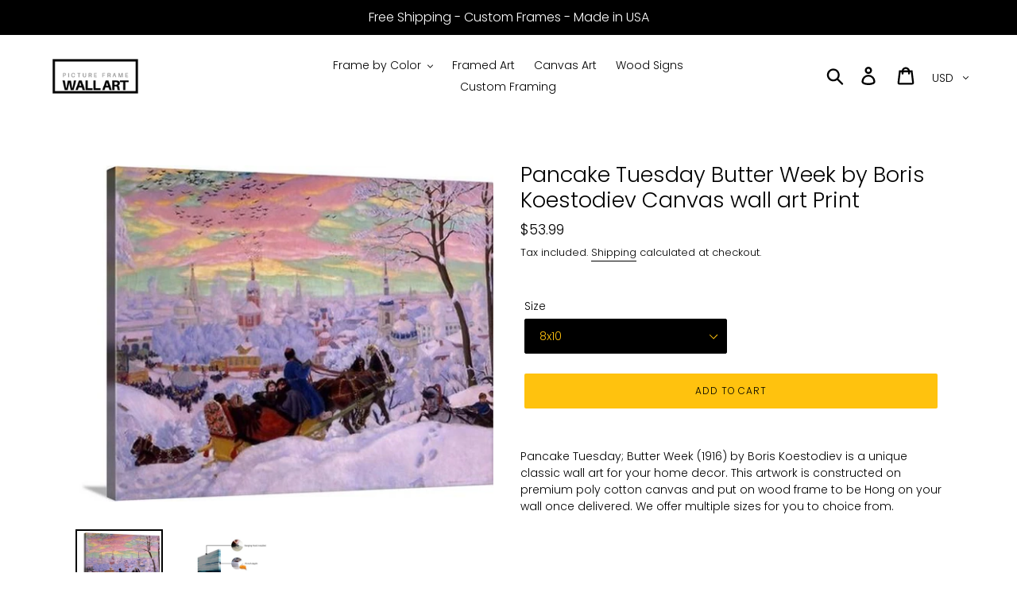

--- FILE ---
content_type: text/html; charset=utf-8
request_url: https://pictureframewallart.com/products/pancake-tuesday-butter-week-1916-by-boris-koestodiev-pancake-tuesday-butter-week-1916-boris-koestodiev-canvas-print-classic-art-wall-art-print
body_size: 20603
content:
<!doctype html>
<html class="no-js" lang="en">
<head>
  





   <link rel="amphtml" href="https://pictureframewallart.com/a/s/products/pancake-tuesday-butter-week-1916-by-boris-koestodiev-pancake-tuesday-butter-week-1916-boris-koestodiev-canvas-print-classic-art-wall-art-print">




  <meta name="google-site-verification" content="h5BpT6ovBNw-6H4TYceOazU13Qx7oN8zdS3C-UOU_FU" />
  <meta charset="utf-8">
  <meta http-equiv="X-UA-Compatible" content="IE=edge,chrome=1">
  <meta name="viewport" content="width=device-width,initial-scale=1">
  <meta name="theme-color" content="#ffc20e">
  <link rel="canonical" href="https://pictureframewallart.com/products/pancake-tuesday-butter-week-1916-by-boris-koestodiev-pancake-tuesday-butter-week-1916-boris-koestodiev-canvas-print-classic-art-wall-art-print"><title>Pancake Tuesday Butter Week by Boris Koestodiev Classic art Canvas wal</title><meta name="description" content="Pancake Tuesday Butter Week by Boris Koestodiev Classic art Canvas wall art Print. Pancake Tuesday; Butter Week (1916) by Boris Koestodiev is a unique classic wall art for your home decor. This artwork is constructed on premium poly cotton canvas and put on wood frame to be Hong on your wall once delivered. We offer multiple sizes for you to choice from."><!-- Open Graph Meta Tags -->
<meta property="og:type" content="website">
<meta property="og:title" content="Pancake Tuesday Butter Week by Boris Koestodiev Classic art Canvas wal">
<meta property="og:description" content="Pancake Tuesday Butter Week by Boris Koestodiev Classic art Canvas wall art Print. Pancake Tuesday; Butter Week (1916) by Boris Koestodiev is a unique classic wall art for your home decor. This artwork is constructed on premium poly cotton canvas and put on wood frame to be Hong on your wall once delivered. We offer multiple sizes for you to choice from.">
<meta property="og:image" content="//pictureframewallart.com/cdn/shopifycloud/storefront/assets/no-image-2048-a2addb12_1200x630.gif">
<meta property="og:url" content="https://pictureframewallart.com/products/pancake-tuesday-butter-week-1916-by-boris-koestodiev-pancake-tuesday-butter-week-1916-boris-koestodiev-canvas-print-classic-art-wall-art-print">

<!-- Twitter Meta Tags -->
<meta name="twitter:card" content="summary_large_image">
<meta name="twitter:title" content="Pancake Tuesday Butter Week by Boris Koestodiev Classic art Canvas wal">
<meta name="twitter:description" content="Pancake Tuesday Butter Week by Boris Koestodiev Classic art Canvas wall art Print. Pancake Tuesday; Butter Week (1916) by Boris Koestodiev is a unique classic wall art for your home decor. This artwork is constructed on premium poly cotton canvas and put on wood frame to be Hong on your wall once delivered. We offer multiple sizes for you to choice from.">
<meta name="twitter:image" content="//pictureframewallart.com/cdn/shopifycloud/storefront/assets/no-image-2048-a2addb12_1200x630.gif">
<meta name="twitter:url" content="https://pictureframewallart.com/products/pancake-tuesday-butter-week-1916-by-boris-koestodiev-pancake-tuesday-butter-week-1916-boris-koestodiev-canvas-print-classic-art-wall-art-print">

<!-- Canonical URL for SEO -->
<link rel="canonical" href="https://pictureframewallart.com/products/pancake-tuesday-butter-week-1916-by-boris-koestodiev-pancake-tuesday-butter-week-1916-boris-koestodiev-canvas-print-classic-art-wall-art-print">

<link href="//pictureframewallart.com/cdn/shop/t/5/assets/theme.scss.css?v=165639401411099217911762357363" rel="stylesheet" type="text/css" media="all" />


  <script>
    var theme = {
      breakpoints: {
        medium: 750,
        large: 990,
        widescreen: 1400
      },
      strings: {
        addToCart: "Add to cart",
        soldOut: "Sold out",
        unavailable: "Unavailable",
        regularPrice: "Regular price",
        salePrice: "Sale price",
        sale: "Sale",
        showMore: "Show More",
        showLess: "Show Less",
        addressError: "Error looking up that address",
        addressNoResults: "No results for that address",
        addressQueryLimit: "You have exceeded the Google API usage limit. Consider upgrading to a \u003ca href=\"https:\/\/developers.google.com\/maps\/premium\/usage-limits\"\u003ePremium Plan\u003c\/a\u003e.",
        authError: "There was a problem authenticating your Google Maps account.",
        newWindow: "Opens in a new window.",
        external: "Opens external website.",
        newWindowExternal: "Opens external website in a new window.",
        removeLabel: "Remove [product]",
        update: "Update",
        quantity: "Quantity",
        discountedTotal: "Discounted total",
        regularTotal: "Regular total",
        priceColumn: "See Price column for discount details.",
        quantityMinimumMessage: "Quantity must be 1 or more",
        cartError: "There was an error while updating your cart. Please try again.",
        removedItemMessage: "Removed \u003cspan class=\"cart__removed-product-details\"\u003e([quantity]) [link]\u003c\/span\u003e from your cart.",
        unitPrice: "Unit price",
        unitPriceSeparator: "per",
        oneCartCount: "1 item",
        otherCartCount: "[count] items",
        quantityLabel: "Quantity: [count]"
      },
      moneyFormat: "${{amount}}",
      moneyFormatWithCurrency: "${{amount}} USD"
    }

    document.documentElement.className = document.documentElement.className.replace('no-js', 'js');
  </script><script src="//pictureframewallart.com/cdn/shop/t/5/assets/lazysizes.js?v=94224023136283657951684140257" async="async"></script>
  <script src="//pictureframewallart.com/cdn/shop/t/5/assets/vendor.js?v=12001839194546984181684140257" defer="defer"></script>
  <script src="//pictureframewallart.com/cdn/shop/t/5/assets/theme.js?v=70690444259767564021684140257" defer="defer"></script>

  <script>window.performance && window.performance.mark && window.performance.mark('shopify.content_for_header.start');</script><meta name="google-site-verification" content="h5BpT6ovBNw-6H4TYceOazU13Qx7oN8zdS3C-UOU_FU">
<meta id="shopify-digital-wallet" name="shopify-digital-wallet" content="/25560350771/digital_wallets/dialog">
<meta name="shopify-checkout-api-token" content="85521656c340d1e2b9ec8c7b5c7c7e0f">
<link rel="alternate" type="application/json+oembed" href="https://pictureframewallart.com/products/pancake-tuesday-butter-week-1916-by-boris-koestodiev-pancake-tuesday-butter-week-1916-boris-koestodiev-canvas-print-classic-art-wall-art-print.oembed">
<script async="async" src="/checkouts/internal/preloads.js?locale=en-US"></script>
<link rel="preconnect" href="https://shop.app" crossorigin="anonymous">
<script async="async" src="https://shop.app/checkouts/internal/preloads.js?locale=en-US&shop_id=25560350771" crossorigin="anonymous"></script>
<script id="apple-pay-shop-capabilities" type="application/json">{"shopId":25560350771,"countryCode":"US","currencyCode":"USD","merchantCapabilities":["supports3DS"],"merchantId":"gid:\/\/shopify\/Shop\/25560350771","merchantName":"HomedecorMMD","requiredBillingContactFields":["postalAddress","email"],"requiredShippingContactFields":["postalAddress","email"],"shippingType":"shipping","supportedNetworks":["visa","masterCard","amex","discover","elo","jcb"],"total":{"type":"pending","label":"HomedecorMMD","amount":"1.00"},"shopifyPaymentsEnabled":true,"supportsSubscriptions":true}</script>
<script id="shopify-features" type="application/json">{"accessToken":"85521656c340d1e2b9ec8c7b5c7c7e0f","betas":["rich-media-storefront-analytics"],"domain":"pictureframewallart.com","predictiveSearch":true,"shopId":25560350771,"locale":"en"}</script>
<script>var Shopify = Shopify || {};
Shopify.shop = "homedecormmd.myshopify.com";
Shopify.locale = "en";
Shopify.currency = {"active":"USD","rate":"1.0"};
Shopify.country = "US";
Shopify.theme = {"name":"Debut | opt","id":150130360633,"schema_name":"Debut","schema_version":"14.3.1","theme_store_id":796,"role":"main"};
Shopify.theme.handle = "null";
Shopify.theme.style = {"id":null,"handle":null};
Shopify.cdnHost = "pictureframewallart.com/cdn";
Shopify.routes = Shopify.routes || {};
Shopify.routes.root = "/";</script>
<script type="module">!function(o){(o.Shopify=o.Shopify||{}).modules=!0}(window);</script>
<script>!function(o){function n(){var o=[];function n(){o.push(Array.prototype.slice.apply(arguments))}return n.q=o,n}var t=o.Shopify=o.Shopify||{};t.loadFeatures=n(),t.autoloadFeatures=n()}(window);</script>
<script>
  window.ShopifyPay = window.ShopifyPay || {};
  window.ShopifyPay.apiHost = "shop.app\/pay";
  window.ShopifyPay.redirectState = null;
</script>
<script id="shop-js-analytics" type="application/json">{"pageType":"product"}</script>
<script defer="defer" async type="module" src="//pictureframewallart.com/cdn/shopifycloud/shop-js/modules/v2/client.init-shop-cart-sync_WVOgQShq.en.esm.js"></script>
<script defer="defer" async type="module" src="//pictureframewallart.com/cdn/shopifycloud/shop-js/modules/v2/chunk.common_C_13GLB1.esm.js"></script>
<script defer="defer" async type="module" src="//pictureframewallart.com/cdn/shopifycloud/shop-js/modules/v2/chunk.modal_CLfMGd0m.esm.js"></script>
<script type="module">
  await import("//pictureframewallart.com/cdn/shopifycloud/shop-js/modules/v2/client.init-shop-cart-sync_WVOgQShq.en.esm.js");
await import("//pictureframewallart.com/cdn/shopifycloud/shop-js/modules/v2/chunk.common_C_13GLB1.esm.js");
await import("//pictureframewallart.com/cdn/shopifycloud/shop-js/modules/v2/chunk.modal_CLfMGd0m.esm.js");

  window.Shopify.SignInWithShop?.initShopCartSync?.({"fedCMEnabled":true,"windoidEnabled":true});

</script>
<script>
  window.Shopify = window.Shopify || {};
  if (!window.Shopify.featureAssets) window.Shopify.featureAssets = {};
  window.Shopify.featureAssets['shop-js'] = {"shop-cart-sync":["modules/v2/client.shop-cart-sync_DuR37GeY.en.esm.js","modules/v2/chunk.common_C_13GLB1.esm.js","modules/v2/chunk.modal_CLfMGd0m.esm.js"],"init-fed-cm":["modules/v2/client.init-fed-cm_BucUoe6W.en.esm.js","modules/v2/chunk.common_C_13GLB1.esm.js","modules/v2/chunk.modal_CLfMGd0m.esm.js"],"shop-toast-manager":["modules/v2/client.shop-toast-manager_B0JfrpKj.en.esm.js","modules/v2/chunk.common_C_13GLB1.esm.js","modules/v2/chunk.modal_CLfMGd0m.esm.js"],"init-shop-cart-sync":["modules/v2/client.init-shop-cart-sync_WVOgQShq.en.esm.js","modules/v2/chunk.common_C_13GLB1.esm.js","modules/v2/chunk.modal_CLfMGd0m.esm.js"],"shop-button":["modules/v2/client.shop-button_B_U3bv27.en.esm.js","modules/v2/chunk.common_C_13GLB1.esm.js","modules/v2/chunk.modal_CLfMGd0m.esm.js"],"init-windoid":["modules/v2/client.init-windoid_DuP9q_di.en.esm.js","modules/v2/chunk.common_C_13GLB1.esm.js","modules/v2/chunk.modal_CLfMGd0m.esm.js"],"shop-cash-offers":["modules/v2/client.shop-cash-offers_BmULhtno.en.esm.js","modules/v2/chunk.common_C_13GLB1.esm.js","modules/v2/chunk.modal_CLfMGd0m.esm.js"],"pay-button":["modules/v2/client.pay-button_CrPSEbOK.en.esm.js","modules/v2/chunk.common_C_13GLB1.esm.js","modules/v2/chunk.modal_CLfMGd0m.esm.js"],"init-customer-accounts":["modules/v2/client.init-customer-accounts_jNk9cPYQ.en.esm.js","modules/v2/client.shop-login-button_DJ5ldayH.en.esm.js","modules/v2/chunk.common_C_13GLB1.esm.js","modules/v2/chunk.modal_CLfMGd0m.esm.js"],"avatar":["modules/v2/client.avatar_BTnouDA3.en.esm.js"],"checkout-modal":["modules/v2/client.checkout-modal_pBPyh9w8.en.esm.js","modules/v2/chunk.common_C_13GLB1.esm.js","modules/v2/chunk.modal_CLfMGd0m.esm.js"],"init-shop-for-new-customer-accounts":["modules/v2/client.init-shop-for-new-customer-accounts_BUoCy7a5.en.esm.js","modules/v2/client.shop-login-button_DJ5ldayH.en.esm.js","modules/v2/chunk.common_C_13GLB1.esm.js","modules/v2/chunk.modal_CLfMGd0m.esm.js"],"init-customer-accounts-sign-up":["modules/v2/client.init-customer-accounts-sign-up_CnczCz9H.en.esm.js","modules/v2/client.shop-login-button_DJ5ldayH.en.esm.js","modules/v2/chunk.common_C_13GLB1.esm.js","modules/v2/chunk.modal_CLfMGd0m.esm.js"],"init-shop-email-lookup-coordinator":["modules/v2/client.init-shop-email-lookup-coordinator_CzjY5t9o.en.esm.js","modules/v2/chunk.common_C_13GLB1.esm.js","modules/v2/chunk.modal_CLfMGd0m.esm.js"],"shop-follow-button":["modules/v2/client.shop-follow-button_CsYC63q7.en.esm.js","modules/v2/chunk.common_C_13GLB1.esm.js","modules/v2/chunk.modal_CLfMGd0m.esm.js"],"shop-login-button":["modules/v2/client.shop-login-button_DJ5ldayH.en.esm.js","modules/v2/chunk.common_C_13GLB1.esm.js","modules/v2/chunk.modal_CLfMGd0m.esm.js"],"shop-login":["modules/v2/client.shop-login_B9ccPdmx.en.esm.js","modules/v2/chunk.common_C_13GLB1.esm.js","modules/v2/chunk.modal_CLfMGd0m.esm.js"],"lead-capture":["modules/v2/client.lead-capture_D0K_KgYb.en.esm.js","modules/v2/chunk.common_C_13GLB1.esm.js","modules/v2/chunk.modal_CLfMGd0m.esm.js"],"payment-terms":["modules/v2/client.payment-terms_BWmiNN46.en.esm.js","modules/v2/chunk.common_C_13GLB1.esm.js","modules/v2/chunk.modal_CLfMGd0m.esm.js"]};
</script>
<script id="__st">var __st={"a":25560350771,"offset":-18000,"reqid":"1a0fc48b-b5fd-419c-aa26-b6ef3f11e5a5-1769681308","pageurl":"pictureframewallart.com\/products\/pancake-tuesday-butter-week-1916-by-boris-koestodiev-pancake-tuesday-butter-week-1916-boris-koestodiev-canvas-print-classic-art-wall-art-print","u":"cd172fb38229","p":"product","rtyp":"product","rid":4472752472115};</script>
<script>window.ShopifyPaypalV4VisibilityTracking = true;</script>
<script id="captcha-bootstrap">!function(){'use strict';const t='contact',e='account',n='new_comment',o=[[t,t],['blogs',n],['comments',n],[t,'customer']],c=[[e,'customer_login'],[e,'guest_login'],[e,'recover_customer_password'],[e,'create_customer']],r=t=>t.map((([t,e])=>`form[action*='/${t}']:not([data-nocaptcha='true']) input[name='form_type'][value='${e}']`)).join(','),a=t=>()=>t?[...document.querySelectorAll(t)].map((t=>t.form)):[];function s(){const t=[...o],e=r(t);return a(e)}const i='password',u='form_key',d=['recaptcha-v3-token','g-recaptcha-response','h-captcha-response',i],f=()=>{try{return window.sessionStorage}catch{return}},m='__shopify_v',_=t=>t.elements[u];function p(t,e,n=!1){try{const o=window.sessionStorage,c=JSON.parse(o.getItem(e)),{data:r}=function(t){const{data:e,action:n}=t;return t[m]||n?{data:e,action:n}:{data:t,action:n}}(c);for(const[e,n]of Object.entries(r))t.elements[e]&&(t.elements[e].value=n);n&&o.removeItem(e)}catch(o){console.error('form repopulation failed',{error:o})}}const l='form_type',E='cptcha';function T(t){t.dataset[E]=!0}const w=window,h=w.document,L='Shopify',v='ce_forms',y='captcha';let A=!1;((t,e)=>{const n=(g='f06e6c50-85a8-45c8-87d0-21a2b65856fe',I='https://cdn.shopify.com/shopifycloud/storefront-forms-hcaptcha/ce_storefront_forms_captcha_hcaptcha.v1.5.2.iife.js',D={infoText:'Protected by hCaptcha',privacyText:'Privacy',termsText:'Terms'},(t,e,n)=>{const o=w[L][v],c=o.bindForm;if(c)return c(t,g,e,D).then(n);var r;o.q.push([[t,g,e,D],n]),r=I,A||(h.body.append(Object.assign(h.createElement('script'),{id:'captcha-provider',async:!0,src:r})),A=!0)});var g,I,D;w[L]=w[L]||{},w[L][v]=w[L][v]||{},w[L][v].q=[],w[L][y]=w[L][y]||{},w[L][y].protect=function(t,e){n(t,void 0,e),T(t)},Object.freeze(w[L][y]),function(t,e,n,w,h,L){const[v,y,A,g]=function(t,e,n){const i=e?o:[],u=t?c:[],d=[...i,...u],f=r(d),m=r(i),_=r(d.filter((([t,e])=>n.includes(e))));return[a(f),a(m),a(_),s()]}(w,h,L),I=t=>{const e=t.target;return e instanceof HTMLFormElement?e:e&&e.form},D=t=>v().includes(t);t.addEventListener('submit',(t=>{const e=I(t);if(!e)return;const n=D(e)&&!e.dataset.hcaptchaBound&&!e.dataset.recaptchaBound,o=_(e),c=g().includes(e)&&(!o||!o.value);(n||c)&&t.preventDefault(),c&&!n&&(function(t){try{if(!f())return;!function(t){const e=f();if(!e)return;const n=_(t);if(!n)return;const o=n.value;o&&e.removeItem(o)}(t);const e=Array.from(Array(32),(()=>Math.random().toString(36)[2])).join('');!function(t,e){_(t)||t.append(Object.assign(document.createElement('input'),{type:'hidden',name:u})),t.elements[u].value=e}(t,e),function(t,e){const n=f();if(!n)return;const o=[...t.querySelectorAll(`input[type='${i}']`)].map((({name:t})=>t)),c=[...d,...o],r={};for(const[a,s]of new FormData(t).entries())c.includes(a)||(r[a]=s);n.setItem(e,JSON.stringify({[m]:1,action:t.action,data:r}))}(t,e)}catch(e){console.error('failed to persist form',e)}}(e),e.submit())}));const S=(t,e)=>{t&&!t.dataset[E]&&(n(t,e.some((e=>e===t))),T(t))};for(const o of['focusin','change'])t.addEventListener(o,(t=>{const e=I(t);D(e)&&S(e,y())}));const B=e.get('form_key'),M=e.get(l),P=B&&M;t.addEventListener('DOMContentLoaded',(()=>{const t=y();if(P)for(const e of t)e.elements[l].value===M&&p(e,B);[...new Set([...A(),...v().filter((t=>'true'===t.dataset.shopifyCaptcha))])].forEach((e=>S(e,t)))}))}(h,new URLSearchParams(w.location.search),n,t,e,['guest_login'])})(!0,!0)}();</script>
<script integrity="sha256-4kQ18oKyAcykRKYeNunJcIwy7WH5gtpwJnB7kiuLZ1E=" data-source-attribution="shopify.loadfeatures" defer="defer" src="//pictureframewallart.com/cdn/shopifycloud/storefront/assets/storefront/load_feature-a0a9edcb.js" crossorigin="anonymous"></script>
<script crossorigin="anonymous" defer="defer" src="//pictureframewallart.com/cdn/shopifycloud/storefront/assets/shopify_pay/storefront-65b4c6d7.js?v=20250812"></script>
<script data-source-attribution="shopify.dynamic_checkout.dynamic.init">var Shopify=Shopify||{};Shopify.PaymentButton=Shopify.PaymentButton||{isStorefrontPortableWallets:!0,init:function(){window.Shopify.PaymentButton.init=function(){};var t=document.createElement("script");t.src="https://pictureframewallart.com/cdn/shopifycloud/portable-wallets/latest/portable-wallets.en.js",t.type="module",document.head.appendChild(t)}};
</script>
<script data-source-attribution="shopify.dynamic_checkout.buyer_consent">
  function portableWalletsHideBuyerConsent(e){var t=document.getElementById("shopify-buyer-consent"),n=document.getElementById("shopify-subscription-policy-button");t&&n&&(t.classList.add("hidden"),t.setAttribute("aria-hidden","true"),n.removeEventListener("click",e))}function portableWalletsShowBuyerConsent(e){var t=document.getElementById("shopify-buyer-consent"),n=document.getElementById("shopify-subscription-policy-button");t&&n&&(t.classList.remove("hidden"),t.removeAttribute("aria-hidden"),n.addEventListener("click",e))}window.Shopify?.PaymentButton&&(window.Shopify.PaymentButton.hideBuyerConsent=portableWalletsHideBuyerConsent,window.Shopify.PaymentButton.showBuyerConsent=portableWalletsShowBuyerConsent);
</script>
<script data-source-attribution="shopify.dynamic_checkout.cart.bootstrap">document.addEventListener("DOMContentLoaded",(function(){function t(){return document.querySelector("shopify-accelerated-checkout-cart, shopify-accelerated-checkout")}if(t())Shopify.PaymentButton.init();else{new MutationObserver((function(e,n){t()&&(Shopify.PaymentButton.init(),n.disconnect())})).observe(document.body,{childList:!0,subtree:!0})}}));
</script>
<script id='scb4127' type='text/javascript' async='' src='https://pictureframewallart.com/cdn/shopifycloud/privacy-banner/storefront-banner.js'></script><link id="shopify-accelerated-checkout-styles" rel="stylesheet" media="screen" href="https://pictureframewallart.com/cdn/shopifycloud/portable-wallets/latest/accelerated-checkout-backwards-compat.css" crossorigin="anonymous">
<style id="shopify-accelerated-checkout-cart">
        #shopify-buyer-consent {
  margin-top: 1em;
  display: inline-block;
  width: 100%;
}

#shopify-buyer-consent.hidden {
  display: none;
}

#shopify-subscription-policy-button {
  background: none;
  border: none;
  padding: 0;
  text-decoration: underline;
  font-size: inherit;
  cursor: pointer;
}

#shopify-subscription-policy-button::before {
  box-shadow: none;
}

      </style>

<script>window.performance && window.performance.mark && window.performance.mark('shopify.content_for_header.end');</script>
  
  <script src="https://shopifyorderlimits.s3.amazonaws.com/limits/homedecormmd.myshopify.com?v=55a&r=20200321204823&shop=homedecormmd.myshopify.com"></script>


<link href="https://monorail-edge.shopifysvc.com" rel="dns-prefetch">
<script>(function(){if ("sendBeacon" in navigator && "performance" in window) {try {var session_token_from_headers = performance.getEntriesByType('navigation')[0].serverTiming.find(x => x.name == '_s').description;} catch {var session_token_from_headers = undefined;}var session_cookie_matches = document.cookie.match(/_shopify_s=([^;]*)/);var session_token_from_cookie = session_cookie_matches && session_cookie_matches.length === 2 ? session_cookie_matches[1] : "";var session_token = session_token_from_headers || session_token_from_cookie || "";function handle_abandonment_event(e) {var entries = performance.getEntries().filter(function(entry) {return /monorail-edge.shopifysvc.com/.test(entry.name);});if (!window.abandonment_tracked && entries.length === 0) {window.abandonment_tracked = true;var currentMs = Date.now();var navigation_start = performance.timing.navigationStart;var payload = {shop_id: 25560350771,url: window.location.href,navigation_start,duration: currentMs - navigation_start,session_token,page_type: "product"};window.navigator.sendBeacon("https://monorail-edge.shopifysvc.com/v1/produce", JSON.stringify({schema_id: "online_store_buyer_site_abandonment/1.1",payload: payload,metadata: {event_created_at_ms: currentMs,event_sent_at_ms: currentMs}}));}}window.addEventListener('pagehide', handle_abandonment_event);}}());</script>
<script id="web-pixels-manager-setup">(function e(e,d,r,n,o){if(void 0===o&&(o={}),!Boolean(null===(a=null===(i=window.Shopify)||void 0===i?void 0:i.analytics)||void 0===a?void 0:a.replayQueue)){var i,a;window.Shopify=window.Shopify||{};var t=window.Shopify;t.analytics=t.analytics||{};var s=t.analytics;s.replayQueue=[],s.publish=function(e,d,r){return s.replayQueue.push([e,d,r]),!0};try{self.performance.mark("wpm:start")}catch(e){}var l=function(){var e={modern:/Edge?\/(1{2}[4-9]|1[2-9]\d|[2-9]\d{2}|\d{4,})\.\d+(\.\d+|)|Firefox\/(1{2}[4-9]|1[2-9]\d|[2-9]\d{2}|\d{4,})\.\d+(\.\d+|)|Chrom(ium|e)\/(9{2}|\d{3,})\.\d+(\.\d+|)|(Maci|X1{2}).+ Version\/(15\.\d+|(1[6-9]|[2-9]\d|\d{3,})\.\d+)([,.]\d+|)( \(\w+\)|)( Mobile\/\w+|) Safari\/|Chrome.+OPR\/(9{2}|\d{3,})\.\d+\.\d+|(CPU[ +]OS|iPhone[ +]OS|CPU[ +]iPhone|CPU IPhone OS|CPU iPad OS)[ +]+(15[._]\d+|(1[6-9]|[2-9]\d|\d{3,})[._]\d+)([._]\d+|)|Android:?[ /-](13[3-9]|1[4-9]\d|[2-9]\d{2}|\d{4,})(\.\d+|)(\.\d+|)|Android.+Firefox\/(13[5-9]|1[4-9]\d|[2-9]\d{2}|\d{4,})\.\d+(\.\d+|)|Android.+Chrom(ium|e)\/(13[3-9]|1[4-9]\d|[2-9]\d{2}|\d{4,})\.\d+(\.\d+|)|SamsungBrowser\/([2-9]\d|\d{3,})\.\d+/,legacy:/Edge?\/(1[6-9]|[2-9]\d|\d{3,})\.\d+(\.\d+|)|Firefox\/(5[4-9]|[6-9]\d|\d{3,})\.\d+(\.\d+|)|Chrom(ium|e)\/(5[1-9]|[6-9]\d|\d{3,})\.\d+(\.\d+|)([\d.]+$|.*Safari\/(?![\d.]+ Edge\/[\d.]+$))|(Maci|X1{2}).+ Version\/(10\.\d+|(1[1-9]|[2-9]\d|\d{3,})\.\d+)([,.]\d+|)( \(\w+\)|)( Mobile\/\w+|) Safari\/|Chrome.+OPR\/(3[89]|[4-9]\d|\d{3,})\.\d+\.\d+|(CPU[ +]OS|iPhone[ +]OS|CPU[ +]iPhone|CPU IPhone OS|CPU iPad OS)[ +]+(10[._]\d+|(1[1-9]|[2-9]\d|\d{3,})[._]\d+)([._]\d+|)|Android:?[ /-](13[3-9]|1[4-9]\d|[2-9]\d{2}|\d{4,})(\.\d+|)(\.\d+|)|Mobile Safari.+OPR\/([89]\d|\d{3,})\.\d+\.\d+|Android.+Firefox\/(13[5-9]|1[4-9]\d|[2-9]\d{2}|\d{4,})\.\d+(\.\d+|)|Android.+Chrom(ium|e)\/(13[3-9]|1[4-9]\d|[2-9]\d{2}|\d{4,})\.\d+(\.\d+|)|Android.+(UC? ?Browser|UCWEB|U3)[ /]?(15\.([5-9]|\d{2,})|(1[6-9]|[2-9]\d|\d{3,})\.\d+)\.\d+|SamsungBrowser\/(5\.\d+|([6-9]|\d{2,})\.\d+)|Android.+MQ{2}Browser\/(14(\.(9|\d{2,})|)|(1[5-9]|[2-9]\d|\d{3,})(\.\d+|))(\.\d+|)|K[Aa][Ii]OS\/(3\.\d+|([4-9]|\d{2,})\.\d+)(\.\d+|)/},d=e.modern,r=e.legacy,n=navigator.userAgent;return n.match(d)?"modern":n.match(r)?"legacy":"unknown"}(),u="modern"===l?"modern":"legacy",c=(null!=n?n:{modern:"",legacy:""})[u],f=function(e){return[e.baseUrl,"/wpm","/b",e.hashVersion,"modern"===e.buildTarget?"m":"l",".js"].join("")}({baseUrl:d,hashVersion:r,buildTarget:u}),m=function(e){var d=e.version,r=e.bundleTarget,n=e.surface,o=e.pageUrl,i=e.monorailEndpoint;return{emit:function(e){var a=e.status,t=e.errorMsg,s=(new Date).getTime(),l=JSON.stringify({metadata:{event_sent_at_ms:s},events:[{schema_id:"web_pixels_manager_load/3.1",payload:{version:d,bundle_target:r,page_url:o,status:a,surface:n,error_msg:t},metadata:{event_created_at_ms:s}}]});if(!i)return console&&console.warn&&console.warn("[Web Pixels Manager] No Monorail endpoint provided, skipping logging."),!1;try{return self.navigator.sendBeacon.bind(self.navigator)(i,l)}catch(e){}var u=new XMLHttpRequest;try{return u.open("POST",i,!0),u.setRequestHeader("Content-Type","text/plain"),u.send(l),!0}catch(e){return console&&console.warn&&console.warn("[Web Pixels Manager] Got an unhandled error while logging to Monorail."),!1}}}}({version:r,bundleTarget:l,surface:e.surface,pageUrl:self.location.href,monorailEndpoint:e.monorailEndpoint});try{o.browserTarget=l,function(e){var d=e.src,r=e.async,n=void 0===r||r,o=e.onload,i=e.onerror,a=e.sri,t=e.scriptDataAttributes,s=void 0===t?{}:t,l=document.createElement("script"),u=document.querySelector("head"),c=document.querySelector("body");if(l.async=n,l.src=d,a&&(l.integrity=a,l.crossOrigin="anonymous"),s)for(var f in s)if(Object.prototype.hasOwnProperty.call(s,f))try{l.dataset[f]=s[f]}catch(e){}if(o&&l.addEventListener("load",o),i&&l.addEventListener("error",i),u)u.appendChild(l);else{if(!c)throw new Error("Did not find a head or body element to append the script");c.appendChild(l)}}({src:f,async:!0,onload:function(){if(!function(){var e,d;return Boolean(null===(d=null===(e=window.Shopify)||void 0===e?void 0:e.analytics)||void 0===d?void 0:d.initialized)}()){var d=window.webPixelsManager.init(e)||void 0;if(d){var r=window.Shopify.analytics;r.replayQueue.forEach((function(e){var r=e[0],n=e[1],o=e[2];d.publishCustomEvent(r,n,o)})),r.replayQueue=[],r.publish=d.publishCustomEvent,r.visitor=d.visitor,r.initialized=!0}}},onerror:function(){return m.emit({status:"failed",errorMsg:"".concat(f," has failed to load")})},sri:function(e){var d=/^sha384-[A-Za-z0-9+/=]+$/;return"string"==typeof e&&d.test(e)}(c)?c:"",scriptDataAttributes:o}),m.emit({status:"loading"})}catch(e){m.emit({status:"failed",errorMsg:(null==e?void 0:e.message)||"Unknown error"})}}})({shopId: 25560350771,storefrontBaseUrl: "https://pictureframewallart.com",extensionsBaseUrl: "https://extensions.shopifycdn.com/cdn/shopifycloud/web-pixels-manager",monorailEndpoint: "https://monorail-edge.shopifysvc.com/unstable/produce_batch",surface: "storefront-renderer",enabledBetaFlags: ["2dca8a86"],webPixelsConfigList: [{"id":"755990841","configuration":"{\"config\":\"{\\\"pixel_id\\\":\\\"AW-662888796\\\",\\\"target_country\\\":\\\"US\\\",\\\"gtag_events\\\":[{\\\"type\\\":\\\"search\\\",\\\"action_label\\\":\\\"AW-662888796\\\/cbhKCNW_nsgBENzCi7wC\\\"},{\\\"type\\\":\\\"begin_checkout\\\",\\\"action_label\\\":\\\"AW-662888796\\\/Pc6nCNK_nsgBENzCi7wC\\\"},{\\\"type\\\":\\\"view_item\\\",\\\"action_label\\\":[\\\"AW-662888796\\\/-340CMy_nsgBENzCi7wC\\\",\\\"MC-LSRXXTCJST\\\"]},{\\\"type\\\":\\\"purchase\\\",\\\"action_label\\\":[\\\"AW-662888796\\\/7yC7CMm_nsgBENzCi7wC\\\",\\\"MC-LSRXXTCJST\\\"]},{\\\"type\\\":\\\"page_view\\\",\\\"action_label\\\":[\\\"AW-662888796\\\/7HGbCMa_nsgBENzCi7wC\\\",\\\"MC-LSRXXTCJST\\\"]},{\\\"type\\\":\\\"add_payment_info\\\",\\\"action_label\\\":\\\"AW-662888796\\\/yipwCNi_nsgBENzCi7wC\\\"},{\\\"type\\\":\\\"add_to_cart\\\",\\\"action_label\\\":\\\"AW-662888796\\\/-iZECM-_nsgBENzCi7wC\\\"}],\\\"enable_monitoring_mode\\\":false}\"}","eventPayloadVersion":"v1","runtimeContext":"OPEN","scriptVersion":"b2a88bafab3e21179ed38636efcd8a93","type":"APP","apiClientId":1780363,"privacyPurposes":[],"dataSharingAdjustments":{"protectedCustomerApprovalScopes":["read_customer_address","read_customer_email","read_customer_name","read_customer_personal_data","read_customer_phone"]}},{"id":"shopify-app-pixel","configuration":"{}","eventPayloadVersion":"v1","runtimeContext":"STRICT","scriptVersion":"0450","apiClientId":"shopify-pixel","type":"APP","privacyPurposes":["ANALYTICS","MARKETING"]},{"id":"shopify-custom-pixel","eventPayloadVersion":"v1","runtimeContext":"LAX","scriptVersion":"0450","apiClientId":"shopify-pixel","type":"CUSTOM","privacyPurposes":["ANALYTICS","MARKETING"]}],isMerchantRequest: false,initData: {"shop":{"name":"HomedecorMMD","paymentSettings":{"currencyCode":"USD"},"myshopifyDomain":"homedecormmd.myshopify.com","countryCode":"US","storefrontUrl":"https:\/\/pictureframewallart.com"},"customer":null,"cart":null,"checkout":null,"productVariants":[{"price":{"amount":53.99,"currencyCode":"USD"},"product":{"title":"Pancake Tuesday Butter Week by Boris Koestodiev Classic art Canvas wall art Print","vendor":"Classic art","id":"4472752472115","untranslatedTitle":"Pancake Tuesday Butter Week by Boris Koestodiev Classic art Canvas wall art Print","url":"\/products\/pancake-tuesday-butter-week-1916-by-boris-koestodiev-pancake-tuesday-butter-week-1916-boris-koestodiev-canvas-print-classic-art-wall-art-print","type":"Canvas"},"id":"31746912550963","image":{"src":"\/\/pictureframewallart.com\/cdn\/shop\/products\/PancakeTuesdayButterWeek.jpg?v=1604120054"},"sku":null,"title":"8x10","untranslatedTitle":"8x10"},{"price":{"amount":59.99,"currencyCode":"USD"},"product":{"title":"Pancake Tuesday Butter Week by Boris Koestodiev Classic art Canvas wall art Print","vendor":"Classic art","id":"4472752472115","untranslatedTitle":"Pancake Tuesday Butter Week by Boris Koestodiev Classic art Canvas wall art Print","url":"\/products\/pancake-tuesday-butter-week-1916-by-boris-koestodiev-pancake-tuesday-butter-week-1916-boris-koestodiev-canvas-print-classic-art-wall-art-print","type":"Canvas"},"id":"31746912583731","image":{"src":"\/\/pictureframewallart.com\/cdn\/shop\/products\/PancakeTuesdayButterWeek.jpg?v=1604120054"},"sku":null,"title":"11x14","untranslatedTitle":"11x14"},{"price":{"amount":75.99,"currencyCode":"USD"},"product":{"title":"Pancake Tuesday Butter Week by Boris Koestodiev Classic art Canvas wall art Print","vendor":"Classic art","id":"4472752472115","untranslatedTitle":"Pancake Tuesday Butter Week by Boris Koestodiev Classic art Canvas wall art Print","url":"\/products\/pancake-tuesday-butter-week-1916-by-boris-koestodiev-pancake-tuesday-butter-week-1916-boris-koestodiev-canvas-print-classic-art-wall-art-print","type":"Canvas"},"id":"31746912616499","image":{"src":"\/\/pictureframewallart.com\/cdn\/shop\/products\/PancakeTuesdayButterWeek.jpg?v=1604120054"},"sku":null,"title":"16x20","untranslatedTitle":"16x20"},{"price":{"amount":86.99,"currencyCode":"USD"},"product":{"title":"Pancake Tuesday Butter Week by Boris Koestodiev Classic art Canvas wall art Print","vendor":"Classic art","id":"4472752472115","untranslatedTitle":"Pancake Tuesday Butter Week by Boris Koestodiev Classic art Canvas wall art Print","url":"\/products\/pancake-tuesday-butter-week-1916-by-boris-koestodiev-pancake-tuesday-butter-week-1916-boris-koestodiev-canvas-print-classic-art-wall-art-print","type":"Canvas"},"id":"31746912649267","image":{"src":"\/\/pictureframewallart.com\/cdn\/shop\/products\/PancakeTuesdayButterWeek.jpg?v=1604120054"},"sku":null,"title":"18x24","untranslatedTitle":"18x24"},{"price":{"amount":179.99,"currencyCode":"USD"},"product":{"title":"Pancake Tuesday Butter Week by Boris Koestodiev Classic art Canvas wall art Print","vendor":"Classic art","id":"4472752472115","untranslatedTitle":"Pancake Tuesday Butter Week by Boris Koestodiev Classic art Canvas wall art Print","url":"\/products\/pancake-tuesday-butter-week-1916-by-boris-koestodiev-pancake-tuesday-butter-week-1916-boris-koestodiev-canvas-print-classic-art-wall-art-print","type":"Canvas"},"id":"31746912682035","image":{"src":"\/\/pictureframewallart.com\/cdn\/shop\/products\/PancakeTuesdayButterWeek.jpg?v=1604120054"},"sku":null,"title":"24x36","untranslatedTitle":"24x36"}],"purchasingCompany":null},},"https://pictureframewallart.com/cdn","1d2a099fw23dfb22ep557258f5m7a2edbae",{"modern":"","legacy":""},{"shopId":"25560350771","storefrontBaseUrl":"https:\/\/pictureframewallart.com","extensionBaseUrl":"https:\/\/extensions.shopifycdn.com\/cdn\/shopifycloud\/web-pixels-manager","surface":"storefront-renderer","enabledBetaFlags":"[\"2dca8a86\"]","isMerchantRequest":"false","hashVersion":"1d2a099fw23dfb22ep557258f5m7a2edbae","publish":"custom","events":"[[\"page_viewed\",{}],[\"product_viewed\",{\"productVariant\":{\"price\":{\"amount\":53.99,\"currencyCode\":\"USD\"},\"product\":{\"title\":\"Pancake Tuesday Butter Week by Boris Koestodiev Classic art Canvas wall art Print\",\"vendor\":\"Classic art\",\"id\":\"4472752472115\",\"untranslatedTitle\":\"Pancake Tuesday Butter Week by Boris Koestodiev Classic art Canvas wall art Print\",\"url\":\"\/products\/pancake-tuesday-butter-week-1916-by-boris-koestodiev-pancake-tuesday-butter-week-1916-boris-koestodiev-canvas-print-classic-art-wall-art-print\",\"type\":\"Canvas\"},\"id\":\"31746912550963\",\"image\":{\"src\":\"\/\/pictureframewallart.com\/cdn\/shop\/products\/PancakeTuesdayButterWeek.jpg?v=1604120054\"},\"sku\":null,\"title\":\"8x10\",\"untranslatedTitle\":\"8x10\"}}]]"});</script><script>
  window.ShopifyAnalytics = window.ShopifyAnalytics || {};
  window.ShopifyAnalytics.meta = window.ShopifyAnalytics.meta || {};
  window.ShopifyAnalytics.meta.currency = 'USD';
  var meta = {"product":{"id":4472752472115,"gid":"gid:\/\/shopify\/Product\/4472752472115","vendor":"Classic art","type":"Canvas","handle":"pancake-tuesday-butter-week-1916-by-boris-koestodiev-pancake-tuesday-butter-week-1916-boris-koestodiev-canvas-print-classic-art-wall-art-print","variants":[{"id":31746912550963,"price":5399,"name":"Pancake Tuesday Butter Week by Boris Koestodiev Classic art Canvas wall art Print - 8x10","public_title":"8x10","sku":null},{"id":31746912583731,"price":5999,"name":"Pancake Tuesday Butter Week by Boris Koestodiev Classic art Canvas wall art Print - 11x14","public_title":"11x14","sku":null},{"id":31746912616499,"price":7599,"name":"Pancake Tuesday Butter Week by Boris Koestodiev Classic art Canvas wall art Print - 16x20","public_title":"16x20","sku":null},{"id":31746912649267,"price":8699,"name":"Pancake Tuesday Butter Week by Boris Koestodiev Classic art Canvas wall art Print - 18x24","public_title":"18x24","sku":null},{"id":31746912682035,"price":17999,"name":"Pancake Tuesday Butter Week by Boris Koestodiev Classic art Canvas wall art Print - 24x36","public_title":"24x36","sku":null}],"remote":false},"page":{"pageType":"product","resourceType":"product","resourceId":4472752472115,"requestId":"1a0fc48b-b5fd-419c-aa26-b6ef3f11e5a5-1769681308"}};
  for (var attr in meta) {
    window.ShopifyAnalytics.meta[attr] = meta[attr];
  }
</script>
<script class="analytics">
  (function () {
    var customDocumentWrite = function(content) {
      var jquery = null;

      if (window.jQuery) {
        jquery = window.jQuery;
      } else if (window.Checkout && window.Checkout.$) {
        jquery = window.Checkout.$;
      }

      if (jquery) {
        jquery('body').append(content);
      }
    };

    var hasLoggedConversion = function(token) {
      if (token) {
        return document.cookie.indexOf('loggedConversion=' + token) !== -1;
      }
      return false;
    }

    var setCookieIfConversion = function(token) {
      if (token) {
        var twoMonthsFromNow = new Date(Date.now());
        twoMonthsFromNow.setMonth(twoMonthsFromNow.getMonth() + 2);

        document.cookie = 'loggedConversion=' + token + '; expires=' + twoMonthsFromNow;
      }
    }

    var trekkie = window.ShopifyAnalytics.lib = window.trekkie = window.trekkie || [];
    if (trekkie.integrations) {
      return;
    }
    trekkie.methods = [
      'identify',
      'page',
      'ready',
      'track',
      'trackForm',
      'trackLink'
    ];
    trekkie.factory = function(method) {
      return function() {
        var args = Array.prototype.slice.call(arguments);
        args.unshift(method);
        trekkie.push(args);
        return trekkie;
      };
    };
    for (var i = 0; i < trekkie.methods.length; i++) {
      var key = trekkie.methods[i];
      trekkie[key] = trekkie.factory(key);
    }
    trekkie.load = function(config) {
      trekkie.config = config || {};
      trekkie.config.initialDocumentCookie = document.cookie;
      var first = document.getElementsByTagName('script')[0];
      var script = document.createElement('script');
      script.type = 'text/javascript';
      script.onerror = function(e) {
        var scriptFallback = document.createElement('script');
        scriptFallback.type = 'text/javascript';
        scriptFallback.onerror = function(error) {
                var Monorail = {
      produce: function produce(monorailDomain, schemaId, payload) {
        var currentMs = new Date().getTime();
        var event = {
          schema_id: schemaId,
          payload: payload,
          metadata: {
            event_created_at_ms: currentMs,
            event_sent_at_ms: currentMs
          }
        };
        return Monorail.sendRequest("https://" + monorailDomain + "/v1/produce", JSON.stringify(event));
      },
      sendRequest: function sendRequest(endpointUrl, payload) {
        // Try the sendBeacon API
        if (window && window.navigator && typeof window.navigator.sendBeacon === 'function' && typeof window.Blob === 'function' && !Monorail.isIos12()) {
          var blobData = new window.Blob([payload], {
            type: 'text/plain'
          });

          if (window.navigator.sendBeacon(endpointUrl, blobData)) {
            return true;
          } // sendBeacon was not successful

        } // XHR beacon

        var xhr = new XMLHttpRequest();

        try {
          xhr.open('POST', endpointUrl);
          xhr.setRequestHeader('Content-Type', 'text/plain');
          xhr.send(payload);
        } catch (e) {
          console.log(e);
        }

        return false;
      },
      isIos12: function isIos12() {
        return window.navigator.userAgent.lastIndexOf('iPhone; CPU iPhone OS 12_') !== -1 || window.navigator.userAgent.lastIndexOf('iPad; CPU OS 12_') !== -1;
      }
    };
    Monorail.produce('monorail-edge.shopifysvc.com',
      'trekkie_storefront_load_errors/1.1',
      {shop_id: 25560350771,
      theme_id: 150130360633,
      app_name: "storefront",
      context_url: window.location.href,
      source_url: "//pictureframewallart.com/cdn/s/trekkie.storefront.a804e9514e4efded663580eddd6991fcc12b5451.min.js"});

        };
        scriptFallback.async = true;
        scriptFallback.src = '//pictureframewallart.com/cdn/s/trekkie.storefront.a804e9514e4efded663580eddd6991fcc12b5451.min.js';
        first.parentNode.insertBefore(scriptFallback, first);
      };
      script.async = true;
      script.src = '//pictureframewallart.com/cdn/s/trekkie.storefront.a804e9514e4efded663580eddd6991fcc12b5451.min.js';
      first.parentNode.insertBefore(script, first);
    };
    trekkie.load(
      {"Trekkie":{"appName":"storefront","development":false,"defaultAttributes":{"shopId":25560350771,"isMerchantRequest":null,"themeId":150130360633,"themeCityHash":"11652819307179076376","contentLanguage":"en","currency":"USD","eventMetadataId":"fbd8882f-645c-42a0-93d4-dbf1270ed2f1"},"isServerSideCookieWritingEnabled":true,"monorailRegion":"shop_domain","enabledBetaFlags":["65f19447","b5387b81"]},"Session Attribution":{},"S2S":{"facebookCapiEnabled":true,"source":"trekkie-storefront-renderer","apiClientId":580111}}
    );

    var loaded = false;
    trekkie.ready(function() {
      if (loaded) return;
      loaded = true;

      window.ShopifyAnalytics.lib = window.trekkie;

      var originalDocumentWrite = document.write;
      document.write = customDocumentWrite;
      try { window.ShopifyAnalytics.merchantGoogleAnalytics.call(this); } catch(error) {};
      document.write = originalDocumentWrite;

      window.ShopifyAnalytics.lib.page(null,{"pageType":"product","resourceType":"product","resourceId":4472752472115,"requestId":"1a0fc48b-b5fd-419c-aa26-b6ef3f11e5a5-1769681308","shopifyEmitted":true});

      var match = window.location.pathname.match(/checkouts\/(.+)\/(thank_you|post_purchase)/)
      var token = match? match[1]: undefined;
      if (!hasLoggedConversion(token)) {
        setCookieIfConversion(token);
        window.ShopifyAnalytics.lib.track("Viewed Product",{"currency":"USD","variantId":31746912550963,"productId":4472752472115,"productGid":"gid:\/\/shopify\/Product\/4472752472115","name":"Pancake Tuesday Butter Week by Boris Koestodiev Classic art Canvas wall art Print - 8x10","price":"53.99","sku":null,"brand":"Classic art","variant":"8x10","category":"Canvas","nonInteraction":true,"remote":false},undefined,undefined,{"shopifyEmitted":true});
      window.ShopifyAnalytics.lib.track("monorail:\/\/trekkie_storefront_viewed_product\/1.1",{"currency":"USD","variantId":31746912550963,"productId":4472752472115,"productGid":"gid:\/\/shopify\/Product\/4472752472115","name":"Pancake Tuesday Butter Week by Boris Koestodiev Classic art Canvas wall art Print - 8x10","price":"53.99","sku":null,"brand":"Classic art","variant":"8x10","category":"Canvas","nonInteraction":true,"remote":false,"referer":"https:\/\/pictureframewallart.com\/products\/pancake-tuesday-butter-week-1916-by-boris-koestodiev-pancake-tuesday-butter-week-1916-boris-koestodiev-canvas-print-classic-art-wall-art-print"});
      }
    });


        var eventsListenerScript = document.createElement('script');
        eventsListenerScript.async = true;
        eventsListenerScript.src = "//pictureframewallart.com/cdn/shopifycloud/storefront/assets/shop_events_listener-3da45d37.js";
        document.getElementsByTagName('head')[0].appendChild(eventsListenerScript);

})();</script>
<script
  defer
  src="https://pictureframewallart.com/cdn/shopifycloud/perf-kit/shopify-perf-kit-3.1.0.min.js"
  data-application="storefront-renderer"
  data-shop-id="25560350771"
  data-render-region="gcp-us-central1"
  data-page-type="product"
  data-theme-instance-id="150130360633"
  data-theme-name="Debut"
  data-theme-version="14.3.1"
  data-monorail-region="shop_domain"
  data-resource-timing-sampling-rate="10"
  data-shs="true"
  data-shs-beacon="true"
  data-shs-export-with-fetch="true"
  data-shs-logs-sample-rate="1"
  data-shs-beacon-endpoint="https://pictureframewallart.com/api/collect"
></script>
</head>

<body class="template-product">

  <a class="in-page-link visually-hidden skip-link" href="#MainContent">Skip to content</a>

  <div id="SearchDrawer" class="search-bar drawer drawer--top" role="dialog" aria-modal="true" aria-label="Search">
    <div class="search-bar__table">
      <div class="search-bar__table-cell search-bar__form-wrapper">
        <form class="search search-bar__form" action="/search" method="get" role="search">
          <input class="search__input search-bar__input" type="search" name="q" value="" placeholder="Search" aria-label="Search">
          <button class="search-bar__submit search__submit btn--link" type="submit">
            <svg aria-hidden="true" focusable="false" role="presentation" class="icon icon-search" viewBox="0 0 37 40"><path d="M35.6 36l-9.8-9.8c4.1-5.4 3.6-13.2-1.3-18.1-5.4-5.4-14.2-5.4-19.7 0-5.4 5.4-5.4 14.2 0 19.7 2.6 2.6 6.1 4.1 9.8 4.1 3 0 5.9-1 8.3-2.8l9.8 9.8c.4.4.9.6 1.4.6s1-.2 1.4-.6c.9-.9.9-2.1.1-2.9zm-20.9-8.2c-2.6 0-5.1-1-7-2.9-3.9-3.9-3.9-10.1 0-14C9.6 9 12.2 8 14.7 8s5.1 1 7 2.9c3.9 3.9 3.9 10.1 0 14-1.9 1.9-4.4 2.9-7 2.9z"/></svg>
            <span class="icon__fallback-text">Submit</span>
          </button>
        </form>
      </div>
      <div class="search-bar__table-cell text-right">
        <button type="button" class="btn--link search-bar__close js-drawer-close">
          <svg aria-hidden="true" focusable="false" role="presentation" class="icon icon-close" viewBox="0 0 40 40"><path d="M23.868 20.015L39.117 4.78c1.11-1.108 1.11-2.77 0-3.877-1.109-1.108-2.773-1.108-3.882 0L19.986 16.137 4.737.904C3.628-.204 1.965-.204.856.904c-1.11 1.108-1.11 2.77 0 3.877l15.249 15.234L.855 35.248c-1.108 1.108-1.108 2.77 0 3.877.555.554 1.248.831 1.942.831s1.386-.277 1.94-.83l15.25-15.234 15.248 15.233c.555.554 1.248.831 1.941.831s1.387-.277 1.941-.83c1.11-1.109 1.11-2.77 0-3.878L23.868 20.015z" class="layer"/></svg>
          <span class="icon__fallback-text">Close search</span>
        </button>
      </div>
    </div>
  </div><style data-shopify>

  .cart-popup {
    box-shadow: 1px 1px 10px 2px rgba(255, 255, 255, 0.5);
  }</style><div class="cart-popup-wrapper cart-popup-wrapper--hidden" role="dialog" aria-modal="true" aria-labelledby="CartPopupHeading" data-cart-popup-wrapper>
  <div class="cart-popup" data-cart-popup tabindex="-1">
    <h2 id="CartPopupHeading" class="cart-popup__heading">Just added to your cart</h2>
    <button class="cart-popup__close" aria-label="Close" data-cart-popup-close><svg aria-hidden="true" focusable="false" role="presentation" class="icon icon-close" viewBox="0 0 40 40"><path d="M23.868 20.015L39.117 4.78c1.11-1.108 1.11-2.77 0-3.877-1.109-1.108-2.773-1.108-3.882 0L19.986 16.137 4.737.904C3.628-.204 1.965-.204.856.904c-1.11 1.108-1.11 2.77 0 3.877l15.249 15.234L.855 35.248c-1.108 1.108-1.108 2.77 0 3.877.555.554 1.248.831 1.942.831s1.386-.277 1.94-.83l15.25-15.234 15.248 15.233c.555.554 1.248.831 1.941.831s1.387-.277 1.941-.83c1.11-1.109 1.11-2.77 0-3.878L23.868 20.015z" class="layer"/></svg></button>

    <div class="cart-popup-item">
      <div class="cart-popup-item__image-wrapper hide" data-cart-popup-image-wrapper>
        <div class="cart-popup-item__image cart-popup-item__image--placeholder" data-cart-popup-image-placeholder>
          <div data-placeholder-size></div>
          <div class="placeholder-background placeholder-background--animation"></div>
        </div>
      </div>
      <div class="cart-popup-item__description">
        <div>
          <div class="cart-popup-item__title" data-cart-popup-title></div>
          <ul class="product-details" aria-label="Product details" data-cart-popup-product-details></ul>
        </div>
        <div class="cart-popup-item__quantity">
          <span class="visually-hidden" data-cart-popup-quantity-label></span>
          <span aria-hidden="true">Qty:</span>
          <span aria-hidden="true" data-cart-popup-quantity></span>
        </div>
      </div>
    </div>

    <a href="/cart" class="cart-popup__cta-link btn btn--secondary-accent">
      View cart (<span data-cart-popup-cart-quantity></span>)
    </a>

    <div class="cart-popup__dismiss">
      <button class="cart-popup__dismiss-button text-link text-link--accent" data-cart-popup-dismiss>
        Continue shopping
      </button>
    </div>
  </div>
</div>

<div id="shopify-section-header" class="shopify-section">
  <style>
    
      .site-header__logo-image {
        max-width: 130px;
      }
    

    
      .site-header__logo-image {
        margin: 0;
      }
    
  </style>


<div data-section-id="header" data-section-type="header-section">
  
    
      <style>
        .announcement-bar {
          background-color: #000000;
        }

        .announcement-bar--link:hover {
          

          
            
            background-color: #292929;
          
        }

        .announcement-bar__message {
          color: #ffffff;
        }
      </style>

      
        <div class="announcement-bar">
      

        <p class="announcement-bar__message">Free Shipping - Custom Frames - Made in USA</p>

      
        </div>
      

    
  

  <header class="site-header border-bottom logo--left" role="banner">
    <div class="grid grid--no-gutters grid--table site-header__mobile-nav">
      

      <div class="grid__item medium-up--one-quarter logo-align--left">
        
        
          <div class="h2 site-header__logo">
        
          
<a href="/" class="site-header__logo-image">
              
              <img class="lazyload js"
                   src="//pictureframewallart.com/cdn/shop/files/White_with_Orange_Icon_Music_Logo_1_300x300.png?v=1613571794"
                   data-src="//pictureframewallart.com/cdn/shop/files/White_with_Orange_Icon_Music_Logo_1_{width}x.png?v=1613571794"
                   data-widths="[180, 360, 540, 720, 900, 1080, 1296, 1512, 1728, 2048]"
                   data-aspectratio="2.5"
                   data-sizes="auto"
                   alt="Discover the perfect custom framing and printing solutions at Picture Frame Wall Art, a trusted online and brick-and-mortar store in Hasbrouck Heights, NJ"
                   style="max-width: 130px">
              <noscript>
                
                <img src="//pictureframewallart.com/cdn/shop/files/White_with_Orange_Icon_Music_Logo_1_130x.png?v=1613571794"
                     srcset="//pictureframewallart.com/cdn/shop/files/White_with_Orange_Icon_Music_Logo_1_130x.png?v=1613571794 1x, //pictureframewallart.com/cdn/shop/files/White_with_Orange_Icon_Music_Logo_1_130x@2x.png?v=1613571794 2x"
                     alt="Discover the perfect custom framing and printing solutions at Picture Frame Wall Art, a trusted online and brick-and-mortar store in Hasbrouck Heights, NJ"
                     style="max-width: 130px;">
              </noscript>
            </a>
          
        
          </div>
        
      </div>

      
        <nav class="grid__item medium-up--one-half small--hide" id="AccessibleNav" role="navigation">
          
<ul class="site-nav list--inline" id="SiteNav">
  



    
      <li class="site-nav--has-dropdown" data-has-dropdowns>
        <button class="site-nav__link site-nav__link--main site-nav__link--button" type="button" aria-expanded="false" aria-controls="SiteNavLabel-frame-by-color">
          <span class="site-nav__label">Frame by Color</span><svg aria-hidden="true" focusable="false" role="presentation" class="icon icon--wide icon-chevron-down" viewBox="0 0 498.98 284.49"><defs><style>.cls-1{fill:#231f20}</style></defs><path class="cls-1" d="M80.93 271.76A35 35 0 0 1 140.68 247l189.74 189.75L520.16 247a35 35 0 1 1 49.5 49.5L355.17 511a35 35 0 0 1-49.5 0L91.18 296.5a34.89 34.89 0 0 1-10.25-24.74z" transform="translate(-80.93 -236.76)"/></svg>
        </button>

        <div class="site-nav__dropdown" id="SiteNavLabel-frame-by-color">
          
            <ul>
              
                <li>
                  <a href="/collections/white-picture-frames"
                  class="site-nav__link site-nav__child-link"
                  
                >
                    <span class="site-nav__label">White Frames</span>
                  </a>
                </li>
              
                <li>
                  <a href="/collections/black-picture-frames"
                  class="site-nav__link site-nav__child-link"
                  
                >
                    <span class="site-nav__label">Black Frames</span>
                  </a>
                </li>
              
                <li>
                  <a href="/collections/modern-gold-picture-frames-standard-picture-frame-sizes"
                  class="site-nav__link site-nav__child-link"
                  
                >
                    <span class="site-nav__label">Gold Frames</span>
                  </a>
                </li>
              
                <li>
                  <a href="/collections/colorxx"
                  class="site-nav__link site-nav__child-link site-nav__link--last"
                  
                >
                    <span class="site-nav__label">Color Frames</span>
                  </a>
                </li>
              
            </ul>
          
        </div>
      </li>
    
  



    
      <li >
        <a href="/collections/framed-art"
          class="site-nav__link site-nav__link--main"
          
        >
          <span class="site-nav__label">Framed Art</span>
        </a>
      </li>
    
  



    
      <li >
        <a href="/collections/canvas-prints"
          class="site-nav__link site-nav__link--main"
          
        >
          <span class="site-nav__label">Canvas Art</span>
        </a>
      </li>
    
  



    
      <li >
        <a href="/collections/farmhouse-sign-wood-sign"
          class="site-nav__link site-nav__link--main"
          
        >
          <span class="site-nav__label">Wood Signs</span>
        </a>
      </li>
    
  



    
      <li >
        <a href="https://mmdframeshop.framing.studio/design"
          class="site-nav__link site-nav__link--main"
          
        >
          <span class="site-nav__label">Custom Framing</span>
        </a>
      </li>
    
  
</ul>

        </nav>
      

      <div class="grid__item medium-up--one-quarter text-right site-header__icons site-header__icons--plus">
        <div class="site-header__icons-wrapper">
          <div class="site-header__search site-header__icon">
            
<form action="/search" method="get" class="search-header search" role="search">
  <input class="search-header__input search__input"
    type="search"
    name="q"
    placeholder="Search"
    aria-label="Search">
  <button class="search-header__submit search__submit btn--link site-header__icon" type="submit">
    <svg aria-hidden="true" focusable="false" role="presentation" class="icon icon-search" viewBox="0 0 37 40"><path d="M35.6 36l-9.8-9.8c4.1-5.4 3.6-13.2-1.3-18.1-5.4-5.4-14.2-5.4-19.7 0-5.4 5.4-5.4 14.2 0 19.7 2.6 2.6 6.1 4.1 9.8 4.1 3 0 5.9-1 8.3-2.8l9.8 9.8c.4.4.9.6 1.4.6s1-.2 1.4-.6c.9-.9.9-2.1.1-2.9zm-20.9-8.2c-2.6 0-5.1-1-7-2.9-3.9-3.9-3.9-10.1 0-14C9.6 9 12.2 8 14.7 8s5.1 1 7 2.9c3.9 3.9 3.9 10.1 0 14-1.9 1.9-4.4 2.9-7 2.9z"/></svg>
    <span class="icon__fallback-text">Submit</span>
  </button>
</form>

          </div>

          <button type="button" class="btn--link site-header__icon site-header__search-toggle js-drawer-open-top">
            <svg aria-hidden="true" focusable="false" role="presentation" class="icon icon-search" viewBox="0 0 37 40"><path d="M35.6 36l-9.8-9.8c4.1-5.4 3.6-13.2-1.3-18.1-5.4-5.4-14.2-5.4-19.7 0-5.4 5.4-5.4 14.2 0 19.7 2.6 2.6 6.1 4.1 9.8 4.1 3 0 5.9-1 8.3-2.8l9.8 9.8c.4.4.9.6 1.4.6s1-.2 1.4-.6c.9-.9.9-2.1.1-2.9zm-20.9-8.2c-2.6 0-5.1-1-7-2.9-3.9-3.9-3.9-10.1 0-14C9.6 9 12.2 8 14.7 8s5.1 1 7 2.9c3.9 3.9 3.9 10.1 0 14-1.9 1.9-4.4 2.9-7 2.9z"/></svg>
            <span class="icon__fallback-text">Search</span>
          </button>

          
            
              <a href="https://pictureframewallart.com/customer_authentication/redirect?locale=en&region_country=US" class="site-header__icon site-header__account">
                <svg aria-hidden="true" focusable="false" role="presentation" class="icon icon-login" viewBox="0 0 28.33 37.68"><path d="M14.17 14.9a7.45 7.45 0 1 0-7.5-7.45 7.46 7.46 0 0 0 7.5 7.45zm0-10.91a3.45 3.45 0 1 1-3.5 3.46A3.46 3.46 0 0 1 14.17 4zM14.17 16.47A14.18 14.18 0 0 0 0 30.68c0 1.41.66 4 5.11 5.66a27.17 27.17 0 0 0 9.06 1.34c6.54 0 14.17-1.84 14.17-7a14.18 14.18 0 0 0-14.17-14.21zm0 17.21c-6.3 0-10.17-1.77-10.17-3a10.17 10.17 0 1 1 20.33 0c.01 1.23-3.86 3-10.16 3z"/></svg>
                <span class="icon__fallback-text">Log in</span>
              </a>
            
          

          <a href="/cart" class="site-header__icon site-header__cart">
            <svg aria-hidden="true" focusable="false" role="presentation" class="icon icon-cart" viewBox="0 0 37 40"><path d="M36.5 34.8L33.3 8h-5.9C26.7 3.9 23 .8 18.5.8S10.3 3.9 9.6 8H3.7L.5 34.8c-.2 1.5.4 2.4.9 3 .5.5 1.4 1.2 3.1 1.2h28c1.3 0 2.4-.4 3.1-1.3.7-.7 1-1.8.9-2.9zm-18-30c2.2 0 4.1 1.4 4.7 3.2h-9.5c.7-1.9 2.6-3.2 4.8-3.2zM4.5 35l2.8-23h2.2v3c0 1.1.9 2 2 2s2-.9 2-2v-3h10v3c0 1.1.9 2 2 2s2-.9 2-2v-3h2.2l2.8 23h-28z"/></svg>
            <span class="icon__fallback-text">Cart</span>
            <div id="CartCount" class="site-header__cart-count hide" data-cart-count-bubble>
              <span data-cart-count>0</span>
              <span class="icon__fallback-text medium-up--hide">items</span>
            </div>
          </a>

          
            <form method="post" action="/cart/update" id="currency_form" accept-charset="UTF-8" class="currency-selector small--hide" enctype="multipart/form-data"><input type="hidden" name="form_type" value="currency" /><input type="hidden" name="utf8" value="✓" /><input type="hidden" name="return_to" value="/products/pancake-tuesday-butter-week-1916-by-boris-koestodiev-pancake-tuesday-butter-week-1916-boris-koestodiev-canvas-print-classic-art-wall-art-print" />
              <label for="CurrencySelector" class="visually-hidden">Currency</label>
              <div class="currency-selector__input-wrapper select-group">
                <select name="currency" id="CurrencySelector" class="currency-selector__dropdown" aria-describedby="a11y-refresh-page-message a11y-selection-message" data-currency-selector>
                  
                    <option value="AED">AED</option>
                  
                    <option value="AFN">AFN</option>
                  
                    <option value="ALL">ALL</option>
                  
                    <option value="AMD">AMD</option>
                  
                    <option value="ANG">ANG</option>
                  
                    <option value="AUD">AUD</option>
                  
                    <option value="AWG">AWG</option>
                  
                    <option value="AZN">AZN</option>
                  
                    <option value="BAM">BAM</option>
                  
                    <option value="BBD">BBD</option>
                  
                    <option value="BDT">BDT</option>
                  
                    <option value="BIF">BIF</option>
                  
                    <option value="BND">BND</option>
                  
                    <option value="BOB">BOB</option>
                  
                    <option value="BSD">BSD</option>
                  
                    <option value="BWP">BWP</option>
                  
                    <option value="BZD">BZD</option>
                  
                    <option value="CAD">CAD</option>
                  
                    <option value="CDF">CDF</option>
                  
                    <option value="CHF">CHF</option>
                  
                    <option value="CNY">CNY</option>
                  
                    <option value="CRC">CRC</option>
                  
                    <option value="CVE">CVE</option>
                  
                    <option value="CZK">CZK</option>
                  
                    <option value="DJF">DJF</option>
                  
                    <option value="DKK">DKK</option>
                  
                    <option value="DOP">DOP</option>
                  
                    <option value="DZD">DZD</option>
                  
                    <option value="EGP">EGP</option>
                  
                    <option value="ETB">ETB</option>
                  
                    <option value="EUR">EUR</option>
                  
                    <option value="FJD">FJD</option>
                  
                    <option value="FKP">FKP</option>
                  
                    <option value="GBP">GBP</option>
                  
                    <option value="GMD">GMD</option>
                  
                    <option value="GNF">GNF</option>
                  
                    <option value="GTQ">GTQ</option>
                  
                    <option value="GYD">GYD</option>
                  
                    <option value="HKD">HKD</option>
                  
                    <option value="HNL">HNL</option>
                  
                    <option value="HUF">HUF</option>
                  
                    <option value="IDR">IDR</option>
                  
                    <option value="ILS">ILS</option>
                  
                    <option value="INR">INR</option>
                  
                    <option value="ISK">ISK</option>
                  
                    <option value="JMD">JMD</option>
                  
                    <option value="JPY">JPY</option>
                  
                    <option value="KES">KES</option>
                  
                    <option value="KGS">KGS</option>
                  
                    <option value="KHR">KHR</option>
                  
                    <option value="KMF">KMF</option>
                  
                    <option value="KRW">KRW</option>
                  
                    <option value="KYD">KYD</option>
                  
                    <option value="KZT">KZT</option>
                  
                    <option value="LAK">LAK</option>
                  
                    <option value="LBP">LBP</option>
                  
                    <option value="LKR">LKR</option>
                  
                    <option value="MAD">MAD</option>
                  
                    <option value="MDL">MDL</option>
                  
                    <option value="MKD">MKD</option>
                  
                    <option value="MMK">MMK</option>
                  
                    <option value="MNT">MNT</option>
                  
                    <option value="MOP">MOP</option>
                  
                    <option value="MUR">MUR</option>
                  
                    <option value="MVR">MVR</option>
                  
                    <option value="MWK">MWK</option>
                  
                    <option value="MYR">MYR</option>
                  
                    <option value="NGN">NGN</option>
                  
                    <option value="NIO">NIO</option>
                  
                    <option value="NPR">NPR</option>
                  
                    <option value="NZD">NZD</option>
                  
                    <option value="PEN">PEN</option>
                  
                    <option value="PGK">PGK</option>
                  
                    <option value="PHP">PHP</option>
                  
                    <option value="PKR">PKR</option>
                  
                    <option value="PLN">PLN</option>
                  
                    <option value="PYG">PYG</option>
                  
                    <option value="QAR">QAR</option>
                  
                    <option value="RON">RON</option>
                  
                    <option value="RSD">RSD</option>
                  
                    <option value="RWF">RWF</option>
                  
                    <option value="SAR">SAR</option>
                  
                    <option value="SBD">SBD</option>
                  
                    <option value="SEK">SEK</option>
                  
                    <option value="SGD">SGD</option>
                  
                    <option value="SHP">SHP</option>
                  
                    <option value="SLL">SLL</option>
                  
                    <option value="STD">STD</option>
                  
                    <option value="THB">THB</option>
                  
                    <option value="TJS">TJS</option>
                  
                    <option value="TOP">TOP</option>
                  
                    <option value="TTD">TTD</option>
                  
                    <option value="TWD">TWD</option>
                  
                    <option value="TZS">TZS</option>
                  
                    <option value="UAH">UAH</option>
                  
                    <option value="UGX">UGX</option>
                  
                    <option value="USD" selected="true">USD</option>
                  
                    <option value="UYU">UYU</option>
                  
                    <option value="UZS">UZS</option>
                  
                    <option value="VND">VND</option>
                  
                    <option value="VUV">VUV</option>
                  
                    <option value="WST">WST</option>
                  
                    <option value="XAF">XAF</option>
                  
                    <option value="XCD">XCD</option>
                  
                    <option value="XOF">XOF</option>
                  
                    <option value="XPF">XPF</option>
                  
                    <option value="YER">YER</option>
                  
                </select>
                <svg aria-hidden="true" focusable="false" role="presentation" class="icon icon--wide icon-chevron-down" viewBox="0 0 498.98 284.49"><defs><style>.cls-1{fill:#231f20}</style></defs><path class="cls-1" d="M80.93 271.76A35 35 0 0 1 140.68 247l189.74 189.75L520.16 247a35 35 0 1 1 49.5 49.5L355.17 511a35 35 0 0 1-49.5 0L91.18 296.5a34.89 34.89 0 0 1-10.25-24.74z" transform="translate(-80.93 -236.76)"/></svg>
              </div>
            </form>
          

          
            <button type="button" class="btn--link site-header__icon site-header__menu js-mobile-nav-toggle mobile-nav--open" aria-controls="MobileNav"  aria-expanded="false" aria-label="Menu">
              <svg aria-hidden="true" focusable="false" role="presentation" class="icon icon-hamburger" viewBox="0 0 37 40"><path d="M33.5 25h-30c-1.1 0-2-.9-2-2s.9-2 2-2h30c1.1 0 2 .9 2 2s-.9 2-2 2zm0-11.5h-30c-1.1 0-2-.9-2-2s.9-2 2-2h30c1.1 0 2 .9 2 2s-.9 2-2 2zm0 23h-30c-1.1 0-2-.9-2-2s.9-2 2-2h30c1.1 0 2 .9 2 2s-.9 2-2 2z"/></svg>
              <svg aria-hidden="true" focusable="false" role="presentation" class="icon icon-close" viewBox="0 0 40 40"><path d="M23.868 20.015L39.117 4.78c1.11-1.108 1.11-2.77 0-3.877-1.109-1.108-2.773-1.108-3.882 0L19.986 16.137 4.737.904C3.628-.204 1.965-.204.856.904c-1.11 1.108-1.11 2.77 0 3.877l15.249 15.234L.855 35.248c-1.108 1.108-1.108 2.77 0 3.877.555.554 1.248.831 1.942.831s1.386-.277 1.94-.83l15.25-15.234 15.248 15.233c.555.554 1.248.831 1.941.831s1.387-.277 1.941-.83c1.11-1.109 1.11-2.77 0-3.878L23.868 20.015z" class="layer"/></svg>
            </button>
          
        </div>

      </div>
    </div>

    <nav class="mobile-nav-wrapper medium-up--hide" role="navigation">
      <ul id="MobileNav" class="mobile-nav">
        
<li class="mobile-nav__item border-bottom">
            
              
              <button type="button" class="btn--link js-toggle-submenu mobile-nav__link" data-target="frame-by-color-1" data-level="1" aria-expanded="false">
                <span class="mobile-nav__label">Frame by Color</span>
                <div class="mobile-nav__icon">
                  <svg aria-hidden="true" focusable="false" role="presentation" class="icon icon-chevron-right" viewBox="0 0 7 11"><path d="M1.5 11A1.5 1.5 0 0 1 .44 8.44L3.38 5.5.44 2.56A1.5 1.5 0 0 1 2.56.44l4 4a1.5 1.5 0 0 1 0 2.12l-4 4A1.5 1.5 0 0 1 1.5 11z" fill="#fff"/></svg>
                </div>
              </button>
              <ul class="mobile-nav__dropdown" data-parent="frame-by-color-1" data-level="2">
                <li class="visually-hidden" tabindex="-1" data-menu-title="2">Frame by Color Menu</li>
                <li class="mobile-nav__item border-bottom">
                  <div class="mobile-nav__table">
                    <div class="mobile-nav__table-cell mobile-nav__return">
                      <button class="btn--link js-toggle-submenu mobile-nav__return-btn" type="button" aria-expanded="true" aria-label="Frame by Color">
                        <svg aria-hidden="true" focusable="false" role="presentation" class="icon icon-chevron-left" viewBox="0 0 7 11"><path d="M5.5.037a1.5 1.5 0 0 1 1.06 2.56l-2.94 2.94 2.94 2.94a1.5 1.5 0 0 1-2.12 2.12l-4-4a1.5 1.5 0 0 1 0-2.12l4-4A1.5 1.5 0 0 1 5.5.037z" fill="#fff" class="layer"/></svg>
                      </button>
                    </div>
                    <span class="mobile-nav__sublist-link mobile-nav__sublist-header mobile-nav__sublist-header--main-nav-parent">
                      <span class="mobile-nav__label">Frame by Color</span>
                    </span>
                  </div>
                </li>

                
                  <li class="mobile-nav__item border-bottom">
                    
                      <a href="/collections/white-picture-frames"
                        class="mobile-nav__sublist-link"
                        
                      >
                        <span class="mobile-nav__label">White Frames</span>
                      </a>
                    
                  </li>
                
                  <li class="mobile-nav__item border-bottom">
                    
                      <a href="/collections/black-picture-frames"
                        class="mobile-nav__sublist-link"
                        
                      >
                        <span class="mobile-nav__label">Black Frames</span>
                      </a>
                    
                  </li>
                
                  <li class="mobile-nav__item border-bottom">
                    
                      <a href="/collections/modern-gold-picture-frames-standard-picture-frame-sizes"
                        class="mobile-nav__sublist-link"
                        
                      >
                        <span class="mobile-nav__label">Gold Frames</span>
                      </a>
                    
                  </li>
                
                  <li class="mobile-nav__item">
                    
                      <a href="/collections/colorxx"
                        class="mobile-nav__sublist-link"
                        
                      >
                        <span class="mobile-nav__label">Color Frames</span>
                      </a>
                    
                  </li>
                
              </ul>
            
          </li>
        
<li class="mobile-nav__item border-bottom">
            
              <a href="/collections/framed-art"
                class="mobile-nav__link"
                
              >
                <span class="mobile-nav__label">Framed Art</span>
              </a>
            
          </li>
        
<li class="mobile-nav__item border-bottom">
            
              <a href="/collections/canvas-prints"
                class="mobile-nav__link"
                
              >
                <span class="mobile-nav__label">Canvas Art</span>
              </a>
            
          </li>
        
<li class="mobile-nav__item border-bottom">
            
              <a href="/collections/farmhouse-sign-wood-sign"
                class="mobile-nav__link"
                
              >
                <span class="mobile-nav__label">Wood Signs</span>
              </a>
            
          </li>
        
<li class="mobile-nav__item">
            
              <a href="https://mmdframeshop.framing.studio/design"
                class="mobile-nav__link"
                
              >
                <span class="mobile-nav__label">Custom Framing</span>
              </a>
            
          </li>
        
        
          <li class="mobile-nav__item border-top">
            <form method="post" action="/cart/update" id="currency_form" accept-charset="UTF-8" class="currency-selector" enctype="multipart/form-data"><input type="hidden" name="form_type" value="currency" /><input type="hidden" name="utf8" value="✓" /><input type="hidden" name="return_to" value="/products/pancake-tuesday-butter-week-1916-by-boris-koestodiev-pancake-tuesday-butter-week-1916-boris-koestodiev-canvas-print-classic-art-wall-art-print" />
              <label for="CurrencySelectorMobile" class="currency-selector__label">Currency</label>
              <div class="currency-selector__input-wrapper select-group">
                <select name="currency" id="CurrencySelectorMobile" class="currency-selector__dropdown" aria-describedby="a11y-refresh-page-message a11y-selection-message" data-currency-selector>
                  
                    <option value="AED">AED</option>
                  
                    <option value="AFN">AFN</option>
                  
                    <option value="ALL">ALL</option>
                  
                    <option value="AMD">AMD</option>
                  
                    <option value="ANG">ANG</option>
                  
                    <option value="AUD">AUD</option>
                  
                    <option value="AWG">AWG</option>
                  
                    <option value="AZN">AZN</option>
                  
                    <option value="BAM">BAM</option>
                  
                    <option value="BBD">BBD</option>
                  
                    <option value="BDT">BDT</option>
                  
                    <option value="BIF">BIF</option>
                  
                    <option value="BND">BND</option>
                  
                    <option value="BOB">BOB</option>
                  
                    <option value="BSD">BSD</option>
                  
                    <option value="BWP">BWP</option>
                  
                    <option value="BZD">BZD</option>
                  
                    <option value="CAD">CAD</option>
                  
                    <option value="CDF">CDF</option>
                  
                    <option value="CHF">CHF</option>
                  
                    <option value="CNY">CNY</option>
                  
                    <option value="CRC">CRC</option>
                  
                    <option value="CVE">CVE</option>
                  
                    <option value="CZK">CZK</option>
                  
                    <option value="DJF">DJF</option>
                  
                    <option value="DKK">DKK</option>
                  
                    <option value="DOP">DOP</option>
                  
                    <option value="DZD">DZD</option>
                  
                    <option value="EGP">EGP</option>
                  
                    <option value="ETB">ETB</option>
                  
                    <option value="EUR">EUR</option>
                  
                    <option value="FJD">FJD</option>
                  
                    <option value="FKP">FKP</option>
                  
                    <option value="GBP">GBP</option>
                  
                    <option value="GMD">GMD</option>
                  
                    <option value="GNF">GNF</option>
                  
                    <option value="GTQ">GTQ</option>
                  
                    <option value="GYD">GYD</option>
                  
                    <option value="HKD">HKD</option>
                  
                    <option value="HNL">HNL</option>
                  
                    <option value="HUF">HUF</option>
                  
                    <option value="IDR">IDR</option>
                  
                    <option value="ILS">ILS</option>
                  
                    <option value="INR">INR</option>
                  
                    <option value="ISK">ISK</option>
                  
                    <option value="JMD">JMD</option>
                  
                    <option value="JPY">JPY</option>
                  
                    <option value="KES">KES</option>
                  
                    <option value="KGS">KGS</option>
                  
                    <option value="KHR">KHR</option>
                  
                    <option value="KMF">KMF</option>
                  
                    <option value="KRW">KRW</option>
                  
                    <option value="KYD">KYD</option>
                  
                    <option value="KZT">KZT</option>
                  
                    <option value="LAK">LAK</option>
                  
                    <option value="LBP">LBP</option>
                  
                    <option value="LKR">LKR</option>
                  
                    <option value="MAD">MAD</option>
                  
                    <option value="MDL">MDL</option>
                  
                    <option value="MKD">MKD</option>
                  
                    <option value="MMK">MMK</option>
                  
                    <option value="MNT">MNT</option>
                  
                    <option value="MOP">MOP</option>
                  
                    <option value="MUR">MUR</option>
                  
                    <option value="MVR">MVR</option>
                  
                    <option value="MWK">MWK</option>
                  
                    <option value="MYR">MYR</option>
                  
                    <option value="NGN">NGN</option>
                  
                    <option value="NIO">NIO</option>
                  
                    <option value="NPR">NPR</option>
                  
                    <option value="NZD">NZD</option>
                  
                    <option value="PEN">PEN</option>
                  
                    <option value="PGK">PGK</option>
                  
                    <option value="PHP">PHP</option>
                  
                    <option value="PKR">PKR</option>
                  
                    <option value="PLN">PLN</option>
                  
                    <option value="PYG">PYG</option>
                  
                    <option value="QAR">QAR</option>
                  
                    <option value="RON">RON</option>
                  
                    <option value="RSD">RSD</option>
                  
                    <option value="RWF">RWF</option>
                  
                    <option value="SAR">SAR</option>
                  
                    <option value="SBD">SBD</option>
                  
                    <option value="SEK">SEK</option>
                  
                    <option value="SGD">SGD</option>
                  
                    <option value="SHP">SHP</option>
                  
                    <option value="SLL">SLL</option>
                  
                    <option value="STD">STD</option>
                  
                    <option value="THB">THB</option>
                  
                    <option value="TJS">TJS</option>
                  
                    <option value="TOP">TOP</option>
                  
                    <option value="TTD">TTD</option>
                  
                    <option value="TWD">TWD</option>
                  
                    <option value="TZS">TZS</option>
                  
                    <option value="UAH">UAH</option>
                  
                    <option value="UGX">UGX</option>
                  
                    <option value="USD" selected="true">USD</option>
                  
                    <option value="UYU">UYU</option>
                  
                    <option value="UZS">UZS</option>
                  
                    <option value="VND">VND</option>
                  
                    <option value="VUV">VUV</option>
                  
                    <option value="WST">WST</option>
                  
                    <option value="XAF">XAF</option>
                  
                    <option value="XCD">XCD</option>
                  
                    <option value="XOF">XOF</option>
                  
                    <option value="XPF">XPF</option>
                  
                    <option value="YER">YER</option>
                  
                </select>
                <svg aria-hidden="true" focusable="false" role="presentation" class="icon icon--wide icon-chevron-down" viewBox="0 0 498.98 284.49"><defs><style>.cls-1{fill:#231f20}</style></defs><path class="cls-1" d="M80.93 271.76A35 35 0 0 1 140.68 247l189.74 189.75L520.16 247a35 35 0 1 1 49.5 49.5L355.17 511a35 35 0 0 1-49.5 0L91.18 296.5a34.89 34.89 0 0 1-10.25-24.74z" transform="translate(-80.93 -236.76)"/></svg>
              </div>
            </form>
          </li>
        
      </ul>
    </nav>
  </header>

  
</div>



<script type="application/ld+json">
{
  "@context": "http://schema.org",
  "@type": "Organization",
  "name": "HomedecorMMD",
  
    
    "logo": "https:\/\/pictureframewallart.com\/cdn\/shop\/files\/White_with_Orange_Icon_Music_Logo_1_500x.png?v=1613571794",
  
  "sameAs": [
    "",
    "",
    "",
    "",
    "",
    "",
    "",
    ""
  ],
  "url": "https:\/\/pictureframewallart.com"
}
</script>




</div>

  <div class="page-container" id="PageContainer">

    <main class="main-content js-focus-hidden" id="MainContent" role="main" tabindex="-1">
      

<div id="shopify-section-product-template" class="shopify-section"><div class="product-template__container page-width"
  id="ProductSection-product-template"
  data-section-id="product-template"
  data-section-type="product"
  data-enable-history-state="true"
  data-ajax-enabled="true"
>
  


  <div class="grid product-single">
    <div class="grid__item product-single__photos medium-up--one-half">
        
        
        
        
<style>#FeaturedImage-product-template-13980388556851 {
    max-width: 600.0px;
    max-height: 487px;
  }

  #FeaturedImageZoom-product-template-13980388556851-wrapper {
    max-width: 600.0px;
  }
</style>


        <div id="FeaturedImageZoom-product-template-13980388556851-wrapper" class="product-single__photo-wrapper js">
          <div
          id="FeaturedImageZoom-product-template-13980388556851"
          style="padding-top:81.16666666666666%;"
          class="product-single__photo js-zoom-enabled product-single__photo--has-thumbnails"
          data-image-id="13980388556851"
           data-zoom="//pictureframewallart.com/cdn/shop/products/PancakeTuesdayButterWeek_1024x1024@2x.jpg?v=1604120054">
            <img id="FeaturedImage-product-template-13980388556851"
                 class="feature-row__image product-featured-img lazyload"
                 src="//pictureframewallart.com/cdn/shop/products/PancakeTuesdayButterWeek_300x300.jpg?v=1604120054"
                 data-src="//pictureframewallart.com/cdn/shop/products/PancakeTuesdayButterWeek_{width}x.jpg?v=1604120054"
                 data-widths="[180, 360, 540, 720, 900, 1080, 1296, 1512, 1728, 2048]"
                 data-aspectratio="1.2320328542094456"
                 data-sizes="auto"
                 tabindex="-1"
                 alt="pancake tuesday butter week 1916 by boris koestodiev pancake tuesday butter week 1916 boris koestodiev canvas print classic art wall art print">
          </div>
        </div>
      
        
        
        
        
<style>#FeaturedImage-product-template-13980388589619 {
    max-width: 530.0px;
    max-height: 530px;
  }

  #FeaturedImageZoom-product-template-13980388589619-wrapper {
    max-width: 530.0px;
  }
</style>


        <div id="FeaturedImageZoom-product-template-13980388589619-wrapper" class="product-single__photo-wrapper js">
          <div
          id="FeaturedImageZoom-product-template-13980388589619"
          style="padding-top:100.0%;"
          class="product-single__photo js-zoom-enabled product-single__photo--has-thumbnails hide"
          data-image-id="13980388589619"
           data-zoom="//pictureframewallart.com/cdn/shop/products/fdff717d21195965e945cbd0b977188a2eed52b5_bab44d31-99c8-41c8-9d41-40849a707b4a_1024x1024@2x.png?v=1604120054">
            <img id="FeaturedImage-product-template-13980388589619"
                 class="feature-row__image product-featured-img lazyload lazypreload"
                 src="//pictureframewallart.com/cdn/shop/products/fdff717d21195965e945cbd0b977188a2eed52b5_bab44d31-99c8-41c8-9d41-40849a707b4a_300x300.png?v=1604120054"
                 data-src="//pictureframewallart.com/cdn/shop/products/fdff717d21195965e945cbd0b977188a2eed52b5_bab44d31-99c8-41c8-9d41-40849a707b4a_{width}x.png?v=1604120054"
                 data-widths="[180, 360, 540, 720, 900, 1080, 1296, 1512, 1728, 2048]"
                 data-aspectratio="1.0"
                 data-sizes="auto"
                 tabindex="-1"
                 alt="pancake tuesday butter week 1916 by boris koestodiev pancake tuesday butter week 1916 boris koestodiev canvas print classic art wall art print">
          </div>
        </div>
      

      <noscript>
        
        <img src="//pictureframewallart.com/cdn/shop/products/PancakeTuesdayButterWeek_530x@2x.jpg?v=1604120054" alt="pancake tuesday butter week 1916 by boris koestodiev pancake tuesday butter week 1916 boris koestodiev canvas print classic art wall art print" id="FeaturedImage-product-template" class="product-featured-img" style="max-width: 530px;">
      </noscript>

      
        

        <div class="thumbnails-wrapper">
          
          <ul class="grid grid--uniform product-single__thumbnails product-single__thumbnails-product-template">
            
              <li class="grid__item medium-up--one-quarter product-single__thumbnails-item js">
                <a href="//pictureframewallart.com/cdn/shop/products/PancakeTuesdayButterWeek_1024x1024@2x.jpg?v=1604120054"
                   class="text-link product-single__thumbnail product-single__thumbnail--product-template"
                   data-thumbnail-id="13980388556851"
                   data-zoom="//pictureframewallart.com/cdn/shop/products/PancakeTuesdayButterWeek_1024x1024@2x.jpg?v=1604120054">
                     <img class="product-single__thumbnail-image" src="//pictureframewallart.com/cdn/shop/products/PancakeTuesdayButterWeek_110x110@2x.jpg?v=1604120054" alt="Load image into Gallery viewer, pancake tuesday butter week 1916 by boris koestodiev pancake tuesday butter week 1916 boris koestodiev canvas print classic art wall art print">
                </a>
              </li>
            
              <li class="grid__item medium-up--one-quarter product-single__thumbnails-item js">
                <a href="//pictureframewallart.com/cdn/shop/products/fdff717d21195965e945cbd0b977188a2eed52b5_bab44d31-99c8-41c8-9d41-40849a707b4a_1024x1024@2x.png?v=1604120054"
                   class="text-link product-single__thumbnail product-single__thumbnail--product-template"
                   data-thumbnail-id="13980388589619"
                   data-zoom="//pictureframewallart.com/cdn/shop/products/fdff717d21195965e945cbd0b977188a2eed52b5_bab44d31-99c8-41c8-9d41-40849a707b4a_1024x1024@2x.png?v=1604120054">
                     <img class="product-single__thumbnail-image" src="//pictureframewallart.com/cdn/shop/products/fdff717d21195965e945cbd0b977188a2eed52b5_bab44d31-99c8-41c8-9d41-40849a707b4a_110x110@2x.png?v=1604120054" alt="Load image into Gallery viewer, pancake tuesday butter week 1916 by boris koestodiev pancake tuesday butter week 1916 boris koestodiev canvas print classic art wall art print">
                </a>
              </li>
            
          </ul>
          
        </div>
      
    </div>

    <div class="grid__item medium-up--one-half">
      <div class="product-single__meta">

       <h1 class="product-single__title">
      Pancake Tuesday Butter Week by Boris Koestodiev  Canvas wall art Print
    </h1>


          <div class="product__price">
            

<dl class="price
  
  
  "
  data-price
>

  

  <div class="price__regular">
    <dt>
      <span class="visually-hidden visually-hidden--inline">Regular price</span>
    </dt>
    <dd>
      <span class="price-item price-item--regular" data-regular-price>
        $53.99
      </span>
    </dd>
  </div>
  <div class="price__sale">
    <dt>
      <span class="visually-hidden visually-hidden--inline">Regular price</span>
    </dt>
    <dd>
      <s class="price-item price-item--regular" data-regular-price>
        $0.00
      </s>
    </dd>
    <dt>
      <span class="visually-hidden visually-hidden--inline">Sale price</span>
    </dt>
    <dd>
      <span class="price-item price-item--sale" data-sale-price>
        $53.99
      </span>
      <span class="price-item__label price-item__label--sale" aria-hidden="true">Sale</span>
    </dd>
  </div>
  <div class="price__unit">
    <dt>
      <span class="visually-hidden visually-hidden--inline">Unit price</span>
    </dt>
    <dd class="price-unit-price"><span data-unit-price></span><span aria-hidden="true">/</span><span class="visually-hidden">per&nbsp;</span><span data-unit-price-base-unit></span></dd>
  </div>
  <div class="price__availability">
    <dt>
      <span class="visually-hidden visually-hidden--inline">Availability</span>
    </dt>
    <dd>
      <span class="price-item price-item--regular">
        Sold out
      </span>
    </dd>
  </div>
</dl>

          </div><div class="product__policies rte" data-product-policies>Tax included.
<a href="/policies/shipping-policy">Shipping</a> calculated at checkout.
</div>

          <form method="post" action="/cart/add" id="product_form_4472752472115" accept-charset="UTF-8" class="product-form product-form-product-template
" enctype="multipart/form-data" novalidate="novalidate" data-product-form=""><input type="hidden" name="form_type" value="product" /><input type="hidden" name="utf8" value="✓" />
            
              <div class="product-form__controls-group">
                
                  <div class="selector-wrapper js product-form__item">
                    <label for="SingleOptionSelector-0">
                      Size
                    </label>
                    <select class="single-option-selector single-option-selector-product-template product-form__input" id="SingleOptionSelector-0" data-index="option1">
                      
                        <option value="8x10" selected="selected">8x10</option>
                      
                        <option value="11x14">11x14</option>
                      
                        <option value="16x20">16x20</option>
                      
                        <option value="18x24">18x24</option>
                      
                        <option value="24x36">24x36</option>
                      
                    </select>
                  </div>
                
              </div>
            

            <select name="id" id="ProductSelect-product-template" class="product-form__variants no-js">
              
                
                  <option  selected="selected"  value="31746912550963">
                    8x10
                  </option>
                
              
                
                  <option  value="31746912583731">
                    11x14
                  </option>
                
              
                
                  <option  value="31746912616499">
                    16x20
                  </option>
                
              
                
                  <option  value="31746912649267">
                    18x24
                  </option>
                
              
                
                  <option  value="31746912682035">
                    24x36
                  </option>
                
              
            </select>

            

            <div class="product-form__error-message-wrapper product-form__error-message-wrapper--hidden" data-error-message-wrapper role="alert">
              <span class="visually-hidden">Error </span>
              <svg aria-hidden="true" focusable="false" role="presentation" class="icon icon-error" viewBox="0 0 14 14"><g fill="none" fill-rule="evenodd"><path d="M7 0a7 7 0 0 1 7 7 7 7 0 1 1-7-7z"/><path class="icon-error__symbol" d="M6.328 8.396l-.252-5.4h1.836l-.24 5.4H6.328zM6.04 10.16c0-.528.432-.972.96-.972s.972.444.972.972c0 .516-.444.96-.972.96a.97.97 0 0 1-.96-.96z" fill-rule="nonzero"/></g></svg>
              <span class="product-form__error-message" data-error-message>Quantity must be 1 or more</span>
            </div>
      <div class="product-form__controls-group product-form__controls-group--submit">
              <div class="product-form__item product-form__item--submit"
              >
                <button type="submit" name="add"
                  
                  aria-label="Add to cart"
                  class="btn product-form__cart-submit"
                  data-add-to-cart>
                  <span data-add-to-cart-text>
                    
                      Add to cart
                    
                  </span>
                  <span class="hide" data-loader>
                    <svg aria-hidden="true" focusable="false" role="presentation" class="icon icon-spinner" viewBox="0 0 20 20"><path d="M7.229 1.173a9.25 9.25 0 1 0 11.655 11.412 1.25 1.25 0 1 0-2.4-.698 6.75 6.75 0 1 1-8.506-8.329 1.25 1.25 0 1 0-.75-2.385z" fill="#919EAB"/></svg>
                  </span>
                </button>
                
              </div>
            </div>
          <input type="hidden" name="product-id" value="4472752472115" /><input type="hidden" name="section-id" value="product-template" /></form>
        </div><p class="visually-hidden" data-product-status
          aria-live="polite"
          role="status"
        ></p><p class="visually-hidden" data-loader-status
          aria-live="assertive"
          role="alert"
          aria-hidden="true"
        >Adding product to your cart</p>

        <div class="product-single__description rte">
          <p>Pancake Tuesday; Butter Week (1916) by Boris Koestodiev is a unique classic wall art for your home decor. This artwork is constructed on premium poly cotton canvas and put on wood frame to be Hong on your wall once delivered. We offer multiple sizes for you to choice from.</p>
        </div>

        
    </div>
  

  <!-- "snippets/judgeme_widgets.liquid" was not rendered, the associated app was uninstalled -->

</div>
</div>


  <script type="application/json" id="ProductJson-product-template">
    {"id":4472752472115,"title":"Pancake Tuesday Butter Week by Boris Koestodiev Classic art Canvas wall art Print","handle":"pancake-tuesday-butter-week-1916-by-boris-koestodiev-pancake-tuesday-butter-week-1916-boris-koestodiev-canvas-print-classic-art-wall-art-print","description":"\u003cp\u003ePancake Tuesday; Butter Week (1916) by Boris Koestodiev is a unique classic wall art for your home decor. This artwork is constructed on premium poly cotton canvas and put on wood frame to be Hong on your wall once delivered. We offer multiple sizes for you to choice from.\u003c\/p\u003e","published_at":"2024-05-04T14:19:42-04:00","created_at":"2020-03-18T17:28:25-04:00","vendor":"Classic art","type":"Canvas","tags":["Boris Koestodiev","canvas art print","Canvas Print","Classic Art","Fine art print","Landscape Painting","Pancake Tuesday; Butter Week (1916)","Pancake Tuesday; Butter Week (1916) by Boris Koestodiev","vintage art","Wall Art Print"],"price":5399,"price_min":5399,"price_max":17999,"available":true,"price_varies":true,"compare_at_price":0,"compare_at_price_min":0,"compare_at_price_max":0,"compare_at_price_varies":false,"variants":[{"id":31746912550963,"title":"8x10","option1":"8x10","option2":null,"option3":null,"sku":null,"requires_shipping":true,"taxable":true,"featured_image":null,"available":true,"name":"Pancake Tuesday Butter Week by Boris Koestodiev Classic art Canvas wall art Print - 8x10","public_title":"8x10","options":["8x10"],"price":5399,"weight":2268,"compare_at_price":0,"inventory_management":"shopify","barcode":null,"requires_selling_plan":false,"selling_plan_allocations":[]},{"id":31746912583731,"title":"11x14","option1":"11x14","option2":null,"option3":null,"sku":null,"requires_shipping":true,"taxable":true,"featured_image":null,"available":true,"name":"Pancake Tuesday Butter Week by Boris Koestodiev Classic art Canvas wall art Print - 11x14","public_title":"11x14","options":["11x14"],"price":5999,"weight":2268,"compare_at_price":0,"inventory_management":"shopify","barcode":null,"requires_selling_plan":false,"selling_plan_allocations":[]},{"id":31746912616499,"title":"16x20","option1":"16x20","option2":null,"option3":null,"sku":null,"requires_shipping":true,"taxable":true,"featured_image":null,"available":true,"name":"Pancake Tuesday Butter Week by Boris Koestodiev Classic art Canvas wall art Print - 16x20","public_title":"16x20","options":["16x20"],"price":7599,"weight":2268,"compare_at_price":0,"inventory_management":"shopify","barcode":null,"requires_selling_plan":false,"selling_plan_allocations":[]},{"id":31746912649267,"title":"18x24","option1":"18x24","option2":null,"option3":null,"sku":null,"requires_shipping":true,"taxable":true,"featured_image":null,"available":true,"name":"Pancake Tuesday Butter Week by Boris Koestodiev Classic art Canvas wall art Print - 18x24","public_title":"18x24","options":["18x24"],"price":8699,"weight":2268,"compare_at_price":0,"inventory_management":"shopify","barcode":null,"requires_selling_plan":false,"selling_plan_allocations":[]},{"id":31746912682035,"title":"24x36","option1":"24x36","option2":null,"option3":null,"sku":null,"requires_shipping":true,"taxable":true,"featured_image":null,"available":true,"name":"Pancake Tuesday Butter Week by Boris Koestodiev Classic art Canvas wall art Print - 24x36","public_title":"24x36","options":["24x36"],"price":17999,"weight":2268,"compare_at_price":0,"inventory_management":"shopify","barcode":null,"requires_selling_plan":false,"selling_plan_allocations":[]}],"images":["\/\/pictureframewallart.com\/cdn\/shop\/products\/PancakeTuesdayButterWeek.jpg?v=1604120054","\/\/pictureframewallart.com\/cdn\/shop\/products\/fdff717d21195965e945cbd0b977188a2eed52b5_bab44d31-99c8-41c8-9d41-40849a707b4a.png?v=1604120054"],"featured_image":"\/\/pictureframewallart.com\/cdn\/shop\/products\/PancakeTuesdayButterWeek.jpg?v=1604120054","options":["Size"],"media":[{"alt":"pancake tuesday butter week 1916 by boris koestodiev pancake tuesday butter week 1916 boris koestodiev canvas print classic art wall art print","id":6151518814259,"position":1,"preview_image":{"aspect_ratio":1.232,"height":487,"width":600,"src":"\/\/pictureframewallart.com\/cdn\/shop\/products\/PancakeTuesdayButterWeek.jpg?v=1604120054"},"aspect_ratio":1.232,"height":487,"media_type":"image","src":"\/\/pictureframewallart.com\/cdn\/shop\/products\/PancakeTuesdayButterWeek.jpg?v=1604120054","width":600},{"alt":"pancake tuesday butter week 1916 by boris koestodiev pancake tuesday butter week 1916 boris koestodiev canvas print classic art wall art print","id":6151518847027,"position":2,"preview_image":{"aspect_ratio":1.0,"height":2000,"width":2000,"src":"\/\/pictureframewallart.com\/cdn\/shop\/products\/fdff717d21195965e945cbd0b977188a2eed52b5_bab44d31-99c8-41c8-9d41-40849a707b4a.png?v=1604120054"},"aspect_ratio":1.0,"height":2000,"media_type":"image","src":"\/\/pictureframewallart.com\/cdn\/shop\/products\/fdff717d21195965e945cbd0b977188a2eed52b5_bab44d31-99c8-41c8-9d41-40849a707b4a.png?v=1604120054","width":2000}],"requires_selling_plan":false,"selling_plan_groups":[],"content":"\u003cp\u003ePancake Tuesday; Butter Week (1916) by Boris Koestodiev is a unique classic wall art for your home decor. This artwork is constructed on premium poly cotton canvas and put on wood frame to be Hong on your wall once delivered. We offer multiple sizes for you to choice from.\u003c\/p\u003e"}
  </script>





</div>
<div id="shopify-section-product-recommendations" class="shopify-section">
</div>



<script>
  // Override default values of shop.strings for each template.
  // Alternate product templates can change values of
  // add to cart button, sold out, and unavailable states here.
  theme.productStrings = {
    addToCart: "Add to cart",
    soldOut: "Sold out",
    unavailable: "Unavailable"
  }
</script>



<script type="application/ld+json">
{
  "@context": "http://schema.org/",
  "@type": "Product",
  "@id": "https:\/\/pictureframewallart.com\/products\/pancake-tuesday-butter-week-1916-by-boris-koestodiev-pancake-tuesday-butter-week-1916-boris-koestodiev-canvas-print-classic-art-wall-art-print#product",
  "name": "Pancake Tuesday Butter Week by Boris Koestodiev Classic art Canvas wall art Print",
  "url": "https:\/\/pictureframewallart.com\/products\/pancake-tuesday-butter-week-1916-by-boris-koestodiev-pancake-tuesday-butter-week-1916-boris-koestodiev-canvas-print-classic-art-wall-art-print","image": [
      "https:\/\/pictureframewallart.com\/cdn\/shop\/products\/PancakeTuesdayButterWeek_600x.jpg?v=1604120054"
    ],"description": "Pancake Tuesday; Butter Week (1916) by Boris Koestodiev is a unique classic wall art for your home decor. This artwork is constructed on premium poly cotton canvas and put on wood frame to be Hong on your wall once delivered. We offer multiple sizes for you to choice from.","brand": {
    "@type": "Thing",
    "name": "Classic art"
  },
  "offers": [{
        "@type" : "Offer","availability" : "http://schema.org/InStock",
        "price" : 53.99,
        "priceCurrency" : "USD",
        "url" : "https:\/\/pictureframewallart.com\/products\/pancake-tuesday-butter-week-1916-by-boris-koestodiev-pancake-tuesday-butter-week-1916-boris-koestodiev-canvas-print-classic-art-wall-art-print?variant=31746912550963"
      },
{
        "@type" : "Offer","availability" : "http://schema.org/InStock",
        "price" : 59.99,
        "priceCurrency" : "USD",
        "url" : "https:\/\/pictureframewallart.com\/products\/pancake-tuesday-butter-week-1916-by-boris-koestodiev-pancake-tuesday-butter-week-1916-boris-koestodiev-canvas-print-classic-art-wall-art-print?variant=31746912583731"
      },
{
        "@type" : "Offer","availability" : "http://schema.org/InStock",
        "price" : 75.99,
        "priceCurrency" : "USD",
        "url" : "https:\/\/pictureframewallart.com\/products\/pancake-tuesday-butter-week-1916-by-boris-koestodiev-pancake-tuesday-butter-week-1916-boris-koestodiev-canvas-print-classic-art-wall-art-print?variant=31746912616499"
      },
{
        "@type" : "Offer","availability" : "http://schema.org/InStock",
        "price" : 86.99,
        "priceCurrency" : "USD",
        "url" : "https:\/\/pictureframewallart.com\/products\/pancake-tuesday-butter-week-1916-by-boris-koestodiev-pancake-tuesday-butter-week-1916-boris-koestodiev-canvas-print-classic-art-wall-art-print?variant=31746912649267"
      },
{
        "@type" : "Offer","availability" : "http://schema.org/InStock",
        "price" : 179.99,
        "priceCurrency" : "USD",
        "url" : "https:\/\/pictureframewallart.com\/products\/pancake-tuesday-butter-week-1916-by-boris-koestodiev-pancake-tuesday-butter-week-1916-boris-koestodiev-canvas-print-classic-art-wall-art-print?variant=31746912682035"
      }
]
}
</script>

    </main>

    <div id="shopify-section-footer" class="shopify-section">
<style>
  .site-footer__hr {
    border-bottom: 1px solid #000000;
  }

  .site-footer p,
  .site-footer__linklist-item a,
  .site-footer__rte a,
  .site-footer h4,
  .site-footer small,
  .site-footer__copyright-content a,
  .site-footer__newsletter-error {
    color: #ffffff;
  }

  .site-footer {
    color: #ffffff;
    background-color: #000000;
  }

  .site-footer__rte a {
    border-bottom: 1px solid #ffffff;
  }

  .site-footer__rte a:hover,
  .site-footer__linklist-item a:hover,
  .site-footer__copyright-content a:hover {
    color: #e6e6e6;
    border-bottom: 1px solid #e6e6e6;
  }
</style>

<footer class="site-footer" role="contentinfo">
  <div class="page-width">
    <div class="site-footer__content"><div class="site-footer__item
                     site-footer__item--center
                    site-footer__item--full-width
                    "
             >
          <div class="site-footer__item-inner site-footer__item-inner--link_list"><p class="h4"></p><ul class="site-footer__linklist
                            list--inline"><li class="site-footer__linklist-item">
                        <a href="/search"
                          
                        >
                          Search
                        </a>
                      </li><li class="site-footer__linklist-item">
                        <a href="/pages/contact"
                          
                        >
                          Contact us
                        </a>
                      </li><li class="site-footer__linklist-item">
                        <a href="/pages/return-refund-policy-pictureframewallart-com"
                          
                        >
                          Return &amp; Refund Policy
                        </a>
                      </li><li class="site-footer__linklist-item">
                        <a href="/collections/black-picture-frames"
                          
                        >
                          Black Picture Frames
                        </a>
                      </li><li class="site-footer__linklist-item">
                        <a href="/collections/white-picture-frames"
                          
                        >
                          White Picture frames
                        </a>
                      </li><li class="site-footer__linklist-item">
                        <a href="/collections/canvas-prints"
                          
                        >
                          Canvas Prints
                        </a>
                      </li><li class="site-footer__linklist-item">
                        <a href="/collections/framed-art"
                          
                        >
                          Framed Art
                        </a>
                      </li></ul></div>
        </div></div>
  </div>

  <hr class="site-footer__hr">

  <div class="page-width">
    <div class="grid grid--no-gutters small--text-center">
      <div class="grid__item one-half small--one-whole"><div class="small--hide">
            <small class="site-footer__copyright-content">&copy; 2026, <a href="/" title="">HomedecorMMD</a></small>
            <small class="site-footer__copyright-content site-footer__copyright-content-powered-by"><a target="_blank" rel="nofollow" href="https://www.shopify.com?utm_campaign=poweredby&amp;utm_medium=shopify&amp;utm_source=onlinestore">Powered by Shopify</a></small>
          </div></div>

      <div class="grid__item one-half small--one-whole">
        
      </div>
      <div class="grid__item medium-up--hide">
        <small class="site-footer__copyright-content">&copy; 2026, <a href="/" title="">HomedecorMMD</a></small>
        <small class="site-footer__copyright-content site-footer__copyright-content--powered-by"><a target="_blank" rel="nofollow" href="https://www.shopify.com?utm_campaign=poweredby&amp;utm_medium=shopify&amp;utm_source=onlinestore">Powered by Shopify</a></small>
      </div>
    </div>
  </div>
</footer>




</div>

    <div id="slideshow-info" class="visually-hidden" aria-hidden="true">Use left/right arrows to navigate the slideshow or swipe left/right if using a mobile device</div>

  </div>

  <ul hidden>
    <li id="a11y-refresh-page-message">Choosing a selection results in a full page refresh.</li>
    <li id="a11y-selection-message">Press the space key then arrow keys to make a selection.</li>
  </ul>                                                                                                                                                                                                                                                                                                                                                                                                    <script src="//cdn.shopify.com/s/files/1/0617/7298/8603/files/splide.js?v=1668111943" type="text/javascript"></script>
</body>
</html>
